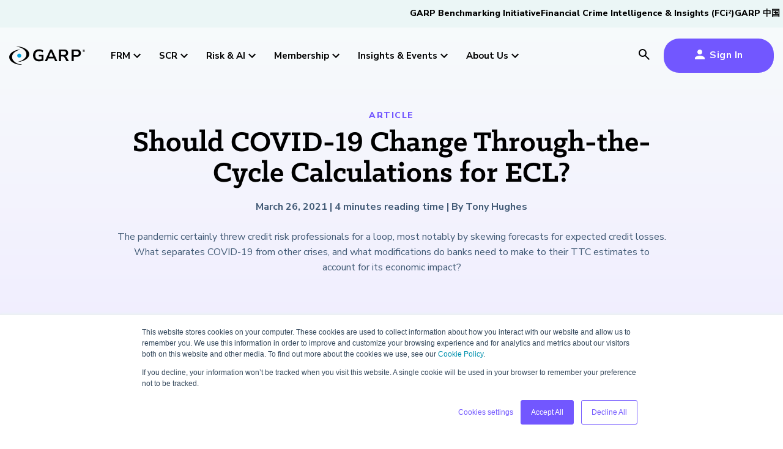

--- FILE ---
content_type: text/html; charset=UTF-8
request_url: https://www.garp.org/risk-intelligence/credit/should-covid-19-change-through-the-cycle-calculations-for-ecl
body_size: 29950
content:
<!doctype html><html lang="en"><head>
    <meta charset="utf-8">
    <title>Should COVID-19 Change Through-the-Cycle Calculations for ECL?</title>
    <link rel="shortcut icon" href="https://www.garp.org/hubfs/GARP%20Design/common/Favicon_GARP.jpg">
    <meta name="description" content="The pandemic certainly threw credit risk professionals for a loop, most notably by skewing forecasts for expected credit losses. What separates COVID-19 from other crises, and what modifications do banks need to make to their TTC estimates to account for its economic impact?">
    
    
    
      
    
    
    
    <meta name="viewport" content="width=device-width, initial-scale=1">

    
    <meta property="og:description" content="The pandemic certainly threw credit risk professionals for a loop, most notably by skewing forecasts for expected credit losses. What separates COVID-19 from other crises, and what modifications do banks need to make to their TTC estimates to account for its economic impact?">
    <meta property="og:title" content="Should COVID-19 Change Through-the-Cycle Calculations for ECL?">
    <meta name="twitter:description" content="The pandemic certainly threw credit risk professionals for a loop, most notably by skewing forecasts for expected credit losses. What separates COVID-19 from other crises, and what modifications do banks need to make to their TTC estimates to account for its economic impact?">
    <meta name="twitter:title" content="Should COVID-19 Change Through-the-Cycle Calculations for ECL?">

    

    

    <style>
a.cta_button{-moz-box-sizing:content-box !important;-webkit-box-sizing:content-box !important;box-sizing:content-box !important;vertical-align:middle}.hs-breadcrumb-menu{list-style-type:none;margin:0px 0px 0px 0px;padding:0px 0px 0px 0px}.hs-breadcrumb-menu-item{float:left;padding:10px 0px 10px 10px}.hs-breadcrumb-menu-divider:before{content:'›';padding-left:10px}.hs-featured-image-link{border:0}.hs-featured-image{float:right;margin:0 0 20px 20px;max-width:50%}@media (max-width: 568px){.hs-featured-image{float:none;margin:0;width:100%;max-width:100%}}.hs-screen-reader-text{clip:rect(1px, 1px, 1px, 1px);height:1px;overflow:hidden;position:absolute !important;width:1px}
</style>

<link rel="stylesheet" href="https://www.garp.org/hubfs/hub_generated/template_assets/1/169772864423/1768587565584/template_main.min.css">
<link rel="stylesheet" href="https://www.garp.org/hubfs/hub_generated/template_assets/1/183025277571/1768587563609/template_garp_blog.min.css">
<link rel="stylesheet" href="https://www.garp.org/hubfs/hub_generated/template_assets/1/169772864422/1768587562502/template_theme-overrides.min.css">
<link rel="stylesheet" href="https://www.garp.org/hubfs/hub_generated/module_assets/1/172416718871/1765804010381/module_garp_header.min.css">
<link rel="stylesheet" href="https://www.garp.org/hubfs/hub_generated/module_assets/1/178216716882/1740821372854/module_garp_advertisement.min.css">
<link rel="stylesheet" href="https://www.garp.org/hubfs/hub_generated/module_assets/1/169769447460/1766565814672/module_garp_form.min.css">

  <style>
    #hs_cos_wrapper_module_173317053432815 .m_garp_form input[type=text],
#hs_cos_wrapper_module_173317053432815 .m_garp_form input[type=search],
#hs_cos_wrapper_module_173317053432815 .m_garp_form input[type=email],
#hs_cos_wrapper_module_173317053432815 .m_garp_form input[type=password],
#hs_cos_wrapper_module_173317053432815 .m_garp_form input[type=tel],
#hs_cos_wrapper_module_173317053432815 .m_garp_form input[type=number],
#hs_cos_wrapper_module_173317053432815 .m_garp_form select,
#hs_cos_wrapper_module_173317053432815 .m_garp_form textarea { box-shadow:inset 1px 1px 3px rgba(0,0,0,.5); }

#hs_cos_wrapper_module_173317053432815 .m_garp_form .form-title { display:none; }

#hs_cos_wrapper_module_173317053432815 .m_garp_form form div label { color:#000 !important; }

  </style>

<style>
@font-face {
  font-family: "Klinic Slab";
  src: url("https://www.garp.org/hubfs/KlinicSlabBold.woff") format("woff");
  font-display: swap;
  font-weight: 700;
}

@font-face {
  font-family: "Klinic Slab";
  src: url("https://www.garp.org/hubfs/KlinicSlabBold.woff") format("woff");
  font-display: swap;
  font-weight: 700;
}
</style>

<style>
  @font-face {
    font-family: "Nunito Sans";
    font-weight: 800;
    font-style: normal;
    font-display: swap;
    src: url("/_hcms/googlefonts/Nunito_Sans/800.woff2") format("woff2"), url("/_hcms/googlefonts/Nunito_Sans/800.woff") format("woff");
  }
  @font-face {
    font-family: "Nunito Sans";
    font-weight: 900;
    font-style: normal;
    font-display: swap;
    src: url("/_hcms/googlefonts/Nunito_Sans/900.woff2") format("woff2"), url("/_hcms/googlefonts/Nunito_Sans/900.woff") format("woff");
  }
  @font-face {
    font-family: "Nunito Sans";
    font-weight: 700;
    font-style: normal;
    font-display: swap;
    src: url("/_hcms/googlefonts/Nunito_Sans/700.woff2") format("woff2"), url("/_hcms/googlefonts/Nunito_Sans/700.woff") format("woff");
  }
  @font-face {
    font-family: "Nunito Sans";
    font-weight: 400;
    font-style: normal;
    font-display: swap;
    src: url("/_hcms/googlefonts/Nunito_Sans/regular.woff2") format("woff2"), url("/_hcms/googlefonts/Nunito_Sans/regular.woff") format("woff");
  }
  @font-face {
    font-family: "Nunito Sans";
    font-weight: 700;
    font-style: normal;
    font-display: swap;
    src: url("/_hcms/googlefonts/Nunito_Sans/700.woff2") format("woff2"), url("/_hcms/googlefonts/Nunito_Sans/700.woff") format("woff");
  }
</style>

    <script type="application/ld+json">
{
  "mainEntityOfPage" : {
    "@type" : "WebPage",
    "@id" : "https://www.garp.org/risk-intelligence/credit/should-covid-19-change-through-the-cycle-calculations-for-ecl"
  },
  "author" : {
    "name" : "Tony Hughes",
    "url" : "https://www.garp.org/risk-intelligence/credit/author/tony-hughes",
    "@type" : "Person"
  },
  "headline" : "Should COVID-19 Change Through-the-Cycle Calculations for ECL?",
  "datePublished" : "2021-03-26T04:00:00.000Z",
  "dateModified" : "2024-04-08T12:58:31.243Z",
  "publisher" : {
    "name" : "Global Association of Risk Professionals",
    "logo" : {
      "url" : "https://www.garp.org/hubfs/garpLogo.jpg",
      "@type" : "ImageObject"
    },
    "@type" : "Organization"
  },
  "@context" : "https://schema.org",
  "@type" : "BlogPosting"
}
</script>



    
<!--  Added by GoogleTagManager integration -->
<script>
var _hsp = window._hsp = window._hsp || [];
window.dataLayer = window.dataLayer || [];
function gtag(){dataLayer.push(arguments);}

var useGoogleConsentModeV2 = true;
var waitForUpdateMillis = 1000;



var hsLoadGtm = function loadGtm() {
    if(window._hsGtmLoadOnce) {
      return;
    }

    if (useGoogleConsentModeV2) {

      gtag('set','developer_id.dZTQ1Zm',true);

      gtag('consent', 'default', {
      'ad_storage': 'denied',
      'analytics_storage': 'denied',
      'ad_user_data': 'denied',
      'ad_personalization': 'denied',
      'wait_for_update': waitForUpdateMillis
      });

      _hsp.push(['useGoogleConsentModeV2'])
    }

    (function(w,d,s,l,i){w[l]=w[l]||[];w[l].push({'gtm.start':
    new Date().getTime(),event:'gtm.js'});var f=d.getElementsByTagName(s)[0],
    j=d.createElement(s),dl=l!='dataLayer'?'&l='+l:'';j.async=true;j.src=
    'https://www.googletagmanager.com/gtm.js?id='+i+dl;f.parentNode.insertBefore(j,f);
    })(window,document,'script','dataLayer','GTM-5KKRHDG');

    window._hsGtmLoadOnce = true;
};

_hsp.push(['addPrivacyConsentListener', function(consent){
  if(consent.allowed || (consent.categories && consent.categories.analytics)){
    hsLoadGtm();
  }
}]);

</script>

<!-- /Added by GoogleTagManager integration -->


<!-- Custom header -->
<link href="https://www.garp.org/hubfs/Favicon_Hurricane_32px.png" rel="shortcut icon" type="image/x-icon">
<script src="https://www.garp.org/hubfs/Website/Common/Javascript/jquery-3.6.4.min.js"></script>

<script>
  var currentURL = document.URL;
  var newURL = currentURL.split('/#!');
  if(typeof newURL[1] !== 'undefined'){
    if(newURL[1].length > 0){
      window.location = "https://www.garp.org" + newURL[1];
    }
  }
</script>

<script>
  var currentURL = document.URL;
  var newURL = currentURL.split('//garp.org');
  if(typeof newURL[1] !== 'undefined'){
    if(newURL[1].length > 0){
      window.location = "https://www.garp.org" + newURL[1];
    }
  }
  
</script>
<!-- /Custom header -->
<link rel="amphtml" href="https://www.garp.org/risk-intelligence/credit/should-covid-19-change-through-the-cycle-calculations-for-ecl?hs_amp=true">

<meta property="og:image" content="https://www.garp.org/hubfs/Website/Imported_Blog_Media/a2r1W000000x40PQAQ_1221039112-Should-COVID-19-2.jpg">
<meta property="og:image:width" content="1400">
<meta property="og:image:height" content="800">

<meta name="twitter:image" content="https://www.garp.org/hubfs/Website/Imported_Blog_Media/a2r1W000000x40PQAQ_1221039112-Should-COVID-19-2.jpg">


<meta property="og:url" content="https://www.garp.org/risk-intelligence/credit/should-covid-19-change-through-the-cycle-calculations-for-ecl">
<meta name="twitter:card" content="summary_large_image">

<link rel="canonical" href="https://www.garp.org/risk-intelligence/credit/should-covid-19-change-through-the-cycle-calculations-for-ecl">

<meta property="og:type" content="article">
<link rel="alternate" type="application/rss+xml" href="https://www.garp.org/risk-intelligence/credit/rss.xml">
<meta name="twitter:domain" content="www.garp.org">
<script src="//platform.linkedin.com/in.js" type="text/javascript">
    lang: en_US
</script>

<meta http-equiv="content-language" content="en">






    
    
    
  <meta name="generator" content="HubSpot"></head>
  <body>
<!--  Added by GoogleTagManager integration -->
<noscript><iframe src="https://www.googletagmanager.com/ns.html?id=GTM-5KKRHDG" height="0" width="0" style="display:none;visibility:hidden"></iframe></noscript>

<!-- /Added by GoogleTagManager integration -->

    <div class="body-wrapper   hs-content-id-58100659235 hs-blog-post hs-blog-id-53847204378">
      
        <div data-global-resource-path="Garp Design/templates/partials/garp-sup-header.html">

<nav id="garp_sup_nav">
  <ul class="animation_underline">
    <li>
      <a href="/garp-benchmarking-initiative" target="_blank">GARP Benchmarking Initiative</a>  
    </li>  
    <li>
      <a href="https://www.fci2.com" target="_blank">Financial Crime Intelligence &amp; Insights (FCi<sup>2</sup>)</a>  
    </li>  
    <li>
      <a href="/china" target="_blank">GARP 中国</a>
    </li>  
  </ul>
</nav>

<style>  
#garp_sup_nav {
  padding: 12px 5px 0;
  background-color: #EBF6F6;
  height: 45px;
  z-index: 1;
  position: relative;
}
  
@media (max-width: 1023px) {
  #garp_sup_nav {
    display: none;
  }  
}

#garp_sup_nav > ul {
  padding: 0;
  margin: 0 auto;
  width: 100%;
  max-width: 1280px;
  display: flex;
  justify-content: flex-end;
  align-items: baseline;
  gap: 20px;
}

#garp_sup_nav > ul > li {
  display: inline;
}

#garp_sup_nav > ul > li > a {
  color: #000;
  font-size: 14px;
}  
</style></div>
        <div id="hs_cos_wrapper_module_172114366688622" class="hs_cos_wrapper hs_cos_wrapper_widget hs_cos_wrapper_type_module" style="" data-hs-cos-general-type="widget" data-hs-cos-type="module">




  




<header id="garp_nav" class="header alternate">

  
  
    <nav class="main_nav">
      <div class="main_nav_container">
        <a href="/" style="margin-right: 30px;" aria-label="garp-link">
          <svg id="garp_logo" xmlns="http://www.w3.org/2000/svg" height="30px" viewbox="0 0 182.1 44.06" style="overflow: visible;">
            <g id="hurricane">
              <path class="svg_logo_dot" d="M29.03,21.93c0,2.7-2.18,4.89-4.88,4.89c-2.7,0-4.89-2.19-4.89-4.89c0-2.7,2.19-4.88,4.89-4.88    C26.84,17.05,29.03,19.23,29.03,21.93" />
              <path class="svg_logo_text" d="M30.06,43.53c-12.4-1.43-23.2-8.84-23.2-18.33c0-8.31,8.6-14.93,18.75-17.51c0,0,0.34-0.08,0.33-0.32    c-0.01-0.28-0.33-0.24-0.33-0.24C12.73,8.44,0,15.66,0,25.5c0,10.72,15.03,18.57,29.35,18.57c0.24,0,0.48,0,0.71-0.01    c0.38-0.02,0.35-0.28,0.35-0.28C30.41,43.55,30.06,43.53,30.06,43.53z" />
              <path class="svg_logo_text" d="M18.21,0.53c12.4,1.43,23.2,8.84,23.2,18.33c0,8.31-8.6,14.93-18.75,17.51c0,0-0.34,0.08-0.33,0.32    c0.01,0.28,0.33,0.24,0.33,0.24c12.88-1.31,25.61-8.53,25.61-18.37C48.27,7.85,33.25,0,18.92,0c-0.24,0-0.48,0-0.71,0.01    c-0.38,0.02-0.35,0.28-0.35,0.28C17.86,0.52,18.21,0.53,18.21,0.53z" />
            </g>
            <g>
              <path class="svg_logo_text" d="M71.97,35.69c-3.17,0-5.84-0.58-8.02-1.76c-2.18-1.17-3.84-2.83-4.98-4.99c-1.14-2.15-1.71-4.71-1.71-7.66     c0-2.98,0.58-5.55,1.75-7.72c1.16-2.17,2.84-3.84,5.04-5.03c2.19-1.18,4.82-1.78,7.88-1.78c2,0,3.88,0.29,5.65,0.86     c1.76,0.57,3.22,1.36,4.39,2.37l-1.75,3.99c-1.27-0.98-2.57-1.69-3.9-2.11c-1.33-0.43-2.79-0.64-4.39-0.64     c-3.03,0-5.33,0.87-6.88,2.59c-1.56,1.73-2.34,4.22-2.34,7.46c0,3.27,0.8,5.76,2.4,7.46c1.6,1.7,3.97,2.55,7.11,2.55     c0.89,0,1.81-0.07,2.74-0.22c0.93-0.15,1.86-0.36,2.78-0.66v-6.54h-6.58v-3.79h10.93v13.53c-1.33,0.64-2.9,1.14-4.71,1.52     C75.56,35.5,73.76,35.69,71.97,35.69z" />
              <path class="svg_logo_text" d="M85.54,35.29L98.49,7.16h4.26l12.96,28.13h-5.28l-2.84-6.5H93.62l-2.8,6.5H85.54z M100.56,12.7L95.4,24.71     h10.4l-5.16-12.01H100.56z" />
              <path class="svg_logo_text" d="M119.33,35.29V7.16h12.43c3.14,0,5.56,0.74,7.27,2.21c1.71,1.48,2.56,3.54,2.56,6.2     c0,2.1-0.56,3.84-1.66,5.21c-1.11,1.37-2.71,2.29-4.79,2.77c1.38,0.43,2.52,1.45,3.41,3.07l4.79,8.66h-5.73l-4.95-8.98     c-0.49-0.88-1.06-1.48-1.73-1.8c-0.66-0.32-1.51-0.48-2.54-0.48h-3.86v11.25H119.33z M124.53,20.24h6.34     c3.79,0,5.69-1.52,5.69-4.55c0-3.01-1.9-4.51-5.69-4.51h-6.34V20.24z" />
              <path class="svg_logo_text" d="M149.9,35.29V7.16h12.43c3.14,0,5.56,0.77,7.27,2.31c1.71,1.54,2.56,3.7,2.56,6.46s-0.85,4.93-2.56,6.48     c-1.71,1.56-4.13,2.33-7.27,2.33h-7.23v10.53H149.9z M155.1,20.72h6.42c3.74,0,5.6-1.6,5.6-4.79c0-3.17-1.87-4.75-5.6-4.75h-6.42     V20.72z" />
              <path class="svg_logo_text" d="M179.04,13.28c-0.43,0-0.84-0.08-1.21-0.23c-0.37-0.15-0.7-0.37-0.98-0.65c-0.28-0.28-0.49-0.6-0.65-0.97     c-0.15-0.37-0.23-0.78-0.23-1.21c0-0.43,0.08-0.84,0.23-1.21c0.15-0.37,0.37-0.69,0.65-0.97c0.28-0.28,0.61-0.5,0.98-0.65     c0.37-0.15,0.77-0.23,1.21-0.23c0.44,0,0.84,0.08,1.21,0.23c0.37,0.15,0.69,0.37,0.97,0.65c0.28,0.28,0.5,0.6,0.65,0.97     c0.15,0.37,0.23,0.77,0.23,1.21c0,0.43-0.08,0.84-0.23,1.21c-0.15,0.37-0.37,0.7-0.65,0.97c-0.28,0.28-0.6,0.49-0.97,0.65     C179.88,13.2,179.48,13.28,179.04,13.28z M179.04,12.87c0.38,0,0.73-0.07,1.05-0.2c0.32-0.13,0.6-0.32,0.83-0.56     c0.24-0.24,0.42-0.52,0.55-0.85s0.2-0.67,0.2-1.05c0-0.5-0.11-0.95-0.34-1.35c-0.23-0.4-0.54-0.72-0.94-0.95     c-0.4-0.23-0.85-0.35-1.35-0.35c-0.38,0-0.73,0.07-1.04,0.2c-0.32,0.13-0.6,0.32-0.84,0.56c-0.24,0.24-0.43,0.52-0.56,0.84     c-0.13,0.32-0.2,0.67-0.2,1.05c0,0.38,0.07,0.73,0.2,1.05c0.13,0.32,0.32,0.6,0.56,0.85c0.24,0.24,0.52,0.43,0.84,0.56     C178.32,12.8,178.66,12.87,179.04,12.87z M177.78,12V8.43h1.5c0.39,0,0.69,0.09,0.9,0.28c0.21,0.19,0.31,0.44,0.31,0.76     c0,0.26-0.07,0.47-0.2,0.63c-0.13,0.16-0.32,0.27-0.56,0.33c0.1,0.03,0.19,0.09,0.26,0.18c0.07,0.09,0.13,0.21,0.17,0.36     l0.37,1.03h-0.69l-0.37-1.08c-0.05-0.13-0.12-0.22-0.21-0.26c-0.09-0.04-0.21-0.07-0.34-0.07h-0.45V12H177.78z M178.45,10.06     h0.74c0.43,0,0.65-0.19,0.65-0.56c0-0.37-0.22-0.56-0.65-0.56h-0.74V10.06z" />
            </g>
          </svg>
        </a>
        
          <div class="nav_hover">
            <span>FRM <span><svg xmlns="http://www.w3.org/2000/svg" height="24px" viewbox="0 0 24 24" width="24px"><path d="M0 0h24v24H0z" fill="none" /><path d="M16.59 8.59L12 13.17 7.41 8.59 6 10l6 6 6-6z" /></svg></span> </span>
            <div class="menu_container">
              <div class="grid_4">
                <div class="blue">
                  <h5><img src="https://www.garp.org/hs-fs/hubfs/Website/Logos/GARP%20FRM%20Logo%20-%20Knockout.png?width=125&amp;height=38&amp;name=GARP%20FRM%20Logo%20-%20Knockout.png" width="125" height="38" loading="lazy" alt="GARP FRM Logo - Knockout" style="height: auto; max-width: 100%; width: 125px;" srcset="https://www.garp.org/hs-fs/hubfs/Website/Logos/GARP%20FRM%20Logo%20-%20Knockout.png?width=63&amp;height=19&amp;name=GARP%20FRM%20Logo%20-%20Knockout.png 63w, https://www.garp.org/hs-fs/hubfs/Website/Logos/GARP%20FRM%20Logo%20-%20Knockout.png?width=125&amp;height=38&amp;name=GARP%20FRM%20Logo%20-%20Knockout.png 125w, https://www.garp.org/hs-fs/hubfs/Website/Logos/GARP%20FRM%20Logo%20-%20Knockout.png?width=188&amp;height=57&amp;name=GARP%20FRM%20Logo%20-%20Knockout.png 188w, https://www.garp.org/hs-fs/hubfs/Website/Logos/GARP%20FRM%20Logo%20-%20Knockout.png?width=250&amp;height=76&amp;name=GARP%20FRM%20Logo%20-%20Knockout.png 250w, https://www.garp.org/hs-fs/hubfs/Website/Logos/GARP%20FRM%20Logo%20-%20Knockout.png?width=313&amp;height=95&amp;name=GARP%20FRM%20Logo%20-%20Knockout.png 313w, https://www.garp.org/hs-fs/hubfs/Website/Logos/GARP%20FRM%20Logo%20-%20Knockout.png?width=375&amp;height=114&amp;name=GARP%20FRM%20Logo%20-%20Knockout.png 375w" sizes="(max-width: 125px) 100vw, 125px"></h5>
<h5>Financial Risk Manager (<span style="color: #00a2dd;">FRM<sup>®</sup></span>) Certification</h5>
<p>The mark of excellence in managing financial risk</p>
                  
                    
                    
                    <a class="button" href="https://my.garp.org/sfdcApp#!/registration/frm" target="_blank" rel="noopener">
                      Register Now
                    </a>
                  
                </div>
                 
                  <div>
                    <h5>
                      FRM Certification
                    </h5>
                    <ul class="animation_underline">
                       
                        <li>
                          <a href="https://www.garp.org/frm">Overview</a>
                        </li>
                       
                        <li>
                          <a href="https://www.garp.org/frm/program-exams">Program and Exams</a>
                        </li>
                       
                        <li>
                          <a href="https://www.garp.org/frm/fees-payments">Fees and Payments</a>
                        </li>
                       
                        <li>
                          <a href="https://www.garp.org/frm/exam-logistics">Exam Logistics</a>
                        </li>
                       
                        <li>
                          <a href="https://www.garp.org/frm/exam-policies">Exam Policies</a>
                        </li>
                      
                    </ul>
                  </div>
                 
                  <div>
                    <h5>
                      FRM Resources
                    </h5>
                    <ul class="animation_underline">
                       
                        <li>
                          <a href="https://www.garp.org/frm/study-materials">Study Materials</a>
                        </li>
                       
                        <li>
                          <a href="https://www.garp.org/frm/frequently-asked-questions">FAQs</a>
                        </li>
                       
                        <li>
                          <a href="https://www.garp.org/cpd">Continuing Professional Development (CPD)</a>
                        </li>
                      
                    </ul>
                  </div>
                
                  
                
                  <div class="promo_box">
                    
                    
                    <a href="https://www.garp.org/landing/frm-candidate-guide">
                    <div>
                    	
                        
                        <img src="https://www.garp.org/hubfs/GARP%20Design/frm/image/study-materials/2026/frm-cg-26-nav.jpg" alt="" loading="">
                      
                    </div>
                    <div>
                      <h4 style="font-size: 20px;">2026&nbsp;FRM Candidate Guide</h4>
                      <span class="button_secondary">
                        Download Now
                      </span>
                    </div>
                    </a>
                  </div>
                
              </div>
            </div>
          </div>
        
          <div class="nav_hover">
            <span>SCR <span><svg xmlns="http://www.w3.org/2000/svg" height="24px" viewbox="0 0 24 24" width="24px"><path d="M0 0h24v24H0z" fill="none" /><path d="M16.59 8.59L12 13.17 7.41 8.59 6 10l6 6 6-6z" /></svg></span> </span>
            <div class="menu_container">
              <div class="grid_4">
                <div class="yellow">
                  <h5><img src="https://www.garp.org/hs-fs/hubfs/Website/Logos/GARP%20SCR%20Logo%20-%20Knockout.png?width=125&amp;height=38&amp;name=GARP%20SCR%20Logo%20-%20Knockout.png" width="125" height="38" loading="lazy" alt="GARP SCR Logo - Knockout" style="height: auto; max-width: 100%; width: 125px;" srcset="https://www.garp.org/hs-fs/hubfs/Website/Logos/GARP%20SCR%20Logo%20-%20Knockout.png?width=63&amp;height=19&amp;name=GARP%20SCR%20Logo%20-%20Knockout.png 63w, https://www.garp.org/hs-fs/hubfs/Website/Logos/GARP%20SCR%20Logo%20-%20Knockout.png?width=125&amp;height=38&amp;name=GARP%20SCR%20Logo%20-%20Knockout.png 125w, https://www.garp.org/hs-fs/hubfs/Website/Logos/GARP%20SCR%20Logo%20-%20Knockout.png?width=188&amp;height=57&amp;name=GARP%20SCR%20Logo%20-%20Knockout.png 188w, https://www.garp.org/hs-fs/hubfs/Website/Logos/GARP%20SCR%20Logo%20-%20Knockout.png?width=250&amp;height=76&amp;name=GARP%20SCR%20Logo%20-%20Knockout.png 250w, https://www.garp.org/hs-fs/hubfs/Website/Logos/GARP%20SCR%20Logo%20-%20Knockout.png?width=313&amp;height=95&amp;name=GARP%20SCR%20Logo%20-%20Knockout.png 313w, https://www.garp.org/hs-fs/hubfs/Website/Logos/GARP%20SCR%20Logo%20-%20Knockout.png?width=375&amp;height=114&amp;name=GARP%20SCR%20Logo%20-%20Knockout.png 375w" sizes="(max-width: 125px) 100vw, 125px"></h5>
<h5>Sustainability and Climate Risk (<span style="color: #fbb515;">SCR<sup>®</sup></span>) Certificate</h5>
<p>Your impact in climate risk starts here</p>
                  
                    
                    
                    <a class="button" href="https://my.garp.org/sfdcApp#!/registration/scr" target="_blank" rel="noopener">
                      Register Now
                    </a>
                  
                </div>
                 
                  <div>
                    <h5>
                      SCR Certificate
                    </h5>
                    <ul class="animation_underline">
                       
                        <li>
                          <a href="https://www.garp.org/scr">Overview</a>
                        </li>
                       
                        <li>
                          <a href="https://www.garp.org/scr/program-exam">Program and Exam</a>
                        </li>
                       
                        <li>
                          <a href="https://www.garp.org/scr/fees-payments">Fees and Payments</a>
                        </li>
                       
                        <li>
                          <a href="https://www.garp.org/scr/exam-logistics">Exam Logistics</a>
                        </li>
                       
                        <li>
                          <a href="https://www.garp.org/scr/exam-policies">Exam Policies</a>
                        </li>
                      
                    </ul>
                  </div>
                 
                  <div>
                    <h5>
                      SCR Resources
                    </h5>
                    <ul class="animation_underline">
                       
                        <li>
                          <a href="https://www.garp.org/scr/study-materials">Study Materials</a>
                        </li>
                       
                        <li>
                          <a href="https://www.garp.org/scr/frequently-asked-questions">FAQs</a>
                        </li>
                       
                        <li>
                          <a href="https://www.garp.org/cpd">Continuing Professional Development (CPD)</a>
                        </li>
                      
                    </ul>
                  </div>
                
                  
                
                  <div class="promo_box">
                    
                    
                    <a href="https://www.garp.org/landing/scr-candidate-guide">
                    <div>
                    	
                        
                        <img src="https://www.garp.org/hubfs/GARP%20Design/scr/image/study-materials/2026/scr-cg-26-nav.jpg" alt="" loading="">
                      
                    </div>
                    <div>
                      <h4 style="font-size: 20px;">2026&nbsp;SCR Candidate Guide</h4>
                      <span class="button_secondary">
                        Download Now
                      </span>
                    </div>
                    </a>
                  </div>
                
              </div>
            </div>
          </div>
        
          <div class="nav_hover">
            <span>Risk &amp; AI <span><svg xmlns="http://www.w3.org/2000/svg" height="24px" viewbox="0 0 24 24" width="24px"><path d="M0 0h24v24H0z" fill="none" /><path d="M16.59 8.59L12 13.17 7.41 8.59 6 10l6 6 6-6z" /></svg></span> </span>
            <div class="menu_container">
              <div class="grid_4">
                <div class="gradient">
                  <h5><img src="https://www.garp.org/hs-fs/hubfs/Website/Logos/RAI-short-knockout-v3.png?width=115&amp;height=38&amp;name=RAI-short-knockout-v3.png" width="115" height="38" loading="lazy" alt="RAI-short-knockout-v3" style="height: auto; max-width: 100%; width: 115px;" srcset="https://www.garp.org/hs-fs/hubfs/Website/Logos/RAI-short-knockout-v3.png?width=58&amp;height=19&amp;name=RAI-short-knockout-v3.png 58w, https://www.garp.org/hs-fs/hubfs/Website/Logos/RAI-short-knockout-v3.png?width=115&amp;height=38&amp;name=RAI-short-knockout-v3.png 115w, https://www.garp.org/hs-fs/hubfs/Website/Logos/RAI-short-knockout-v3.png?width=173&amp;height=57&amp;name=RAI-short-knockout-v3.png 173w, https://www.garp.org/hs-fs/hubfs/Website/Logos/RAI-short-knockout-v3.png?width=230&amp;height=76&amp;name=RAI-short-knockout-v3.png 230w, https://www.garp.org/hs-fs/hubfs/Website/Logos/RAI-short-knockout-v3.png?width=288&amp;height=95&amp;name=RAI-short-knockout-v3.png 288w, https://www.garp.org/hs-fs/hubfs/Website/Logos/RAI-short-knockout-v3.png?width=345&amp;height=114&amp;name=RAI-short-knockout-v3.png 345w" sizes="(max-width: 115px) 100vw, 115px"></h5>
<h5>Risk and AI (<span style="color: #ff8b00;">R</span><span style="color: #446df6;">AI<span style="color: #ffffff;"><sup>™</sup></span></span>) Certificate</h5>
<p>Master the fundamentals of AI risk</p>
                  
                    
                    
                    <a class="button" href="https://my.garp.org/sfdcApp#!/registration/rai" target="_blank" rel="noopener">
                      Register Now
                    </a>
                  
                </div>
                 
                  <div>
                    <h5>
                      RAI Certificate
                    </h5>
                    <ul class="animation_underline">
                       
                        <li>
                          <a href="https://www.garp.org/rai">Overview</a>
                        </li>
                       
                        <li>
                          <a href="https://www.garp.org/rai/program-exam">Program and Exam</a>
                        </li>
                       
                        <li>
                          <a href="https://www.garp.org/rai/fees-payments">Fees and Payments</a>
                        </li>
                       
                        <li>
                          <a href="https://www.garp.org/rai/exam-logistics">Exam Logistics</a>
                        </li>
                       
                        <li>
                          <a href="https://www.garp.org/rai/exam-policies">Exam Policies</a>
                        </li>
                      
                    </ul>
                  </div>
                 
                  <div>
                    <h5>
                      RAI Resources
                    </h5>
                    <ul class="animation_underline">
                       
                        <li>
                          <a href="https://www.garp.org/rai/study-materials">Study Materials</a>
                        </li>
                       
                        <li>
                          <a href="https://www.garp.org/rai/frequently-asked-questions">FAQs</a>
                        </li>
                       
                        <li>
                          <a href="https://www.garp.org/cpd">Continuing Professional Development (CPD)</a>
                        </li>
                      
                    </ul>
                  </div>
                
                  
                
                  <div class="promo_box">
                    
                    
                    <a href="https://www-garp-org.sandbox.hs-sites.com/landing/rai-candidate-guide">
                    <div>
                    	
                        
                        <img src="https://www.garp.org/hubfs/GARP%20Design/risk-ai/image/study-materials/2026/rai-cg-26-nav.jpg" alt="" loading="">
                      
                    </div>
                    <div>
                      <h4 style="font-size: 20px;">2026&nbsp;RAI Candidate Guide</h4>
                      <span class="button_secondary">
                        Download Now
                      </span>
                    </div>
                    </a>
                  </div>
                
              </div>
            </div>
          </div>
        
          <div class="nav_hover">
            <span>Membership <span><svg xmlns="http://www.w3.org/2000/svg" height="24px" viewbox="0 0 24 24" width="24px"><path d="M0 0h24v24H0z" fill="none" /><path d="M16.59 8.59L12 13.17 7.41 8.59 6 10l6 6 6-6z" /></svg></span> </span>
            <div class="menu_container">
              <div class="grid_4">
                <div class="purple">
                  <h5>GARP Membership</h5>
<p>Join the world's largest community of risk leaders</p>
                  
                    
                    
                    <a class="button" href="https://my.garp.org/sfdcApp#!/registration/membership" target="_blank" rel="noopener">
                      Become a Member
                    </a>
                  
                </div>
                 
                  <div>
                    <h5>
                      Membership
                    </h5>
                    <ul class="animation_underline">
                       
                        <li>
                          <a href="https://www.garp.org/membership">Overview</a>
                        </li>
                       
                        <li>
                          <a href="https://www.garp.org/membership/professional-chapters">Professional Chapters</a>
                        </li>
                       
                        <li>
                          <a href="https://www.garp.org/membership/volunteer">Volunteer Opportunites</a>
                        </li>
                       
                        <li>
                          <a href="https://my.garp.org/sfdcApp#!/public_directory" target="_blank">Certification/Certificate Holder Directory</a>
                        </li>
                      
                    </ul>
                  </div>
                 
                  <div>
                    <h5>
                      Professional Development
                    </h5>
                    <ul class="animation_underline">
                       
                        <li>
                          <a href="https://www.garp.org/membership/risk-career-center">Risk Career Center</a>
                        </li>
                      
                    </ul>
                  </div>
                
                  
                
                  <div class="promo_box">
                    
                    
                    <a href="https://www.garp.org/white-paper/2024-risk-careers-survey">
                    <div>
                    	
                        
                        <img src="https://www.garp.org/hubfs/GARP%20Design/membership/image/membership-nav.jpg" alt="" loading="">
                      
                    </div>
                    <div>
                      <h4 style="font-size: 20px;">2024 Risk Careers Survey: Global Report</h4>
                      <span class="button_secondary">
                        Explore Now
                      </span>
                    </div>
                    </a>
                  </div>
                
              </div>
            </div>
          </div>
        
          <div class="nav_hover">
            <span>Insights &amp; Events <span><svg xmlns="http://www.w3.org/2000/svg" height="24px" viewbox="0 0 24 24" width="24px"><path d="M0 0h24v24H0z" fill="none" /><path d="M16.59 8.59L12 13.17 7.41 8.59 6 10l6 6 6-6z" /></svg></span> </span>
            <div class="menu_container">
              <div class="grid_4">
                <div class="purple">
                  <h5>Insights and Events</h5>
<p>Our new resource hub Risk Insights (formerly Risk Intelligence) keeps GARP Members informed with content across financial risk, AI, and sustainability and climate.</p>
                  
                    
                    
                    <a class="button" href="https://www.garp.org/risk-insights">
                      Explore All
                    </a>
                  
                </div>
                 
                  <div>
                    <h5>
                      Risk Insights
                    </h5>
                    <ul class="animation_underline">
                       
                        <li>
                          <a href="https://www.garp.org/financial-risk">Financial Risk</a>
                        </li>
                       
                        <li>
                          <a href="https://www.garp.org/sustainability-climate-risk">Sustainability and Climate</a>
                        </li>
                       
                        <li>
                          <a href="https://www.garp.org/artificial-intelligence-risk">Risk and Artificial Intelligence</a>
                        </li>
                      
                    </ul>
                  </div>
                 
                  <div>
                    <h5>
                      Content Type
                    </h5>
                    <ul class="animation_underline">
                       
                        <li>
                          <a href="https://www.garp.org/risk-insights-resources?types=article">Articles</a>
                        </li>
                       
                        <li>
                          <a href="https://www.garp.org/risk-insights-resources?types=podcast">Podcasts</a>
                        </li>
                       
                        <li>
                          <a href="https://www.garp.org/risk-insights-resources?types=article%2Cpodcast%2Cresource%2Cwebcast%2Cwhite_paper">View All</a>
                        </li>
                      
                    </ul>
                  </div>
                 
                  <div>
                    <h5>
                      Events
                    </h5>
                    <ul class="animation_underline">
                       
                        <li>
                          <a href="https://www.garp.org/events">Upcoming Events</a>
                        </li>
                       
                        <li>
                          <a href="https://www.garp.org/event/2026-financial-risk-symposium">Financial Risk Symposium</a>
                        </li>
                       
                        <li>
                          <a href="https://www.garp.org/event/2026-climate-nature-symposium">Climate and Nature Risk Symposium</a>
                        </li>
                      
                    </ul>
                  </div>
                
                  
                
              </div>
            </div>
          </div>
        
          <div class="nav_hover">
            <span>About Us <span><svg xmlns="http://www.w3.org/2000/svg" height="24px" viewbox="0 0 24 24" width="24px"><path d="M0 0h24v24H0z" fill="none" /><path d="M16.59 8.59L12 13.17 7.41 8.59 6 10l6 6 6-6z" /></svg></span> </span>
            <div class="menu_container">
              <div class="grid_3">
                <div class="purple">
                  <h5>About GARP</h5>
<p>Learn more about the world's leading professional association for risk managers</p>
                  
                    
                    
                    <a class="button" href="https://www.garp.org/about">
                      Our Story
                    </a>
                  
                </div>
                 
                  <div>
                    <h5>
                      About Us
                    </h5>
                    <ul class="animation_underline">
                       
                        <li>
                          <a href="https://www.garp.org/about">About GARP</a>
                        </li>
                       
                        <li>
                          <a href="https://www.garp.org/about/board-of-trustees">Board of Trustees</a>
                        </li>
                       
                        <li>
                          <a href="https://www.garp.org/sustainability-climate-risk" target="_blank">GARP Risk Institute</a>
                        </li>
                       
                        <li>
                          <a href="https://www.garp.org/about/press-room">Press Room</a>
                        </li>
                       
                        <li>
                          <a href="https://www.garp.org/about/careers-at-garp">Careers at GARP </a>
                        </li>
                       
                        <li>
                          <a href="https://www.garp.org/about/contact-us">Contact Us</a>
                        </li>
                      
                    </ul>
                  </div>
                 
                  <div>
                    <h5>
                      Industry Engagement
                    </h5>
                    <ul class="animation_underline">
                       
                        <li>
                          <a href="https://www.garp.org/students">GARP for Students</a>
                        </li>
                       
                        <li>
                          <a href="https://www.garp.org/about/university-outreach">University Outreach</a>
                        </li>
                       
                        <li>
                          <a href="https://www.garp.org/about/corporate-outreach">Corporate Outreach</a>
                        </li>
                       
                        <li>
                          <a href="https://www.garp.org/about/buy-side-risk-managers-forum">Buy Side Risk Managers Forum</a>
                        </li>
                       
                        <li>
                          <a href="https://www.garp.org/garp-benchmarking-initiative" target="_blank">GARP Benchmarking Initiative</a>
                        </li>
                      
                    </ul>
                  </div>
                
                  
                
              </div>
            </div>
          </div>
        
        <div class="tools" style="margin-left: auto;">
          <div id="searchDesktopDropdown">
            <form id="searchFormDesktop" role="search">
              <input role="combobox" aria-expanded="false" type="search" class="hs-search-field__input" name="q" id="searchTxtDesktop" autocomplete="off" aria-autocomplete="list" placeholder="Search">
              <input aria-label="search-icon" type="image" id="searchSubmitDesktop" src="data:image/svg+xml;charset=utf-8,%3Csvg%20xmlns='http://www.w3.org/2000/svg'%20width='24'%20height='24'%3E%3Cg%20fill='none'%20fill-rule='evenodd'%3E%3Crect%20width='24'%20height='24'%20fill='%237257FF'%20rx='12'/%3E%3Cpath%20fill='%23FFF'%20fill-rule='nonzero'%20d='m18.431%2012.394.531-.531-.53-.532-4.8-4.8L13.1%206l-1.06%201.06.532.53%203.519%203.523H5v1.5h11.087L12.57%2016.13l-.532.532%201.06%201.059.531-.531z'/%3E%3C/g%3E%3C/svg%3E">
            </form>
          </div>
          <button onclick="toggleDesktopSearch(this)" aria-label="search icon" class="no-button">
            <svg xmlns="http://www.w3.org/2000/svg" height="24" viewbox="0 -960 960 960" width="24"><path d="M784-120 532-372q-30 24-69 38t-83 14q-109 0-184.5-75.5T120-580q0-109 75.5-184.5T380-840q109 0 184.5 75.5T640-580q0 44-14 83t-38 69l252 252-56 56ZM380-400q75 0 127.5-52.5T560-580q0-75-52.5-127.5T380-760q-75 0-127.5 52.5T200-580q0 75 52.5 127.5T380-400Z" /></svg>
          </button>
          
          <a href="https://my.garp.org/Login" class="button">
            <svg style="margin-left: -4px;" xmlns="http://www.w3.org/2000/svg" height="24px" viewbox="0 0 24 24" width="24px" fill="#ffffff"><path d="M0 0h24v24H0z" fill="none" /><path d="M12 12c2.21 0 4-1.79 4-4s-1.79-4-4-4-4 1.79-4 4 1.79 4 4 4zm0 2c-2.67 0-8 1.34-8 4v2h16v-2c0-2.66-5.33-4-8-4z" /></svg>
            <span style="vertical-align: 6px; color: #ffffff;">Sign In</span>
          </a>
          
        </div>
        
        <div class="nav_hover_background"></div>
        
      </div>
    </nav>
  
    <nav id="mobile_nav" class="mobile_nav">
      <div class="tools">
        <a href="/" style="margin-right: 30px; margin-top: 10px;">
          <svg id="garp_logo" xmlns="http://www.w3.org/2000/svg" height="30px" viewbox="0 0 182.1 44.06" style="overflow: visible;">
            <g id="hurricane">
              <path class="svg_logo_dot" d="M29.03,21.93c0,2.7-2.18,4.89-4.88,4.89c-2.7,0-4.89-2.19-4.89-4.89c0-2.7,2.19-4.88,4.89-4.88    C26.84,17.05,29.03,19.23,29.03,21.93" />
              <path class="svg_logo_text" d="M30.06,43.53c-12.4-1.43-23.2-8.84-23.2-18.33c0-8.31,8.6-14.93,18.75-17.51c0,0,0.34-0.08,0.33-0.32    c-0.01-0.28-0.33-0.24-0.33-0.24C12.73,8.44,0,15.66,0,25.5c0,10.72,15.03,18.57,29.35,18.57c0.24,0,0.48,0,0.71-0.01    c0.38-0.02,0.35-0.28,0.35-0.28C30.41,43.55,30.06,43.53,30.06,43.53z" />
              <path class="svg_logo_text" d="M18.21,0.53c12.4,1.43,23.2,8.84,23.2,18.33c0,8.31-8.6,14.93-18.75,17.51c0,0-0.34,0.08-0.33,0.32    c0.01,0.28,0.33,0.24,0.33,0.24c12.88-1.31,25.61-8.53,25.61-18.37C48.27,7.85,33.25,0,18.92,0c-0.24,0-0.48,0-0.71,0.01    c-0.38,0.02-0.35,0.28-0.35,0.28C17.86,0.52,18.21,0.53,18.21,0.53z" />
            </g>
            <g>
              <path class="svg_logo_text" d="M71.97,35.69c-3.17,0-5.84-0.58-8.02-1.76c-2.18-1.17-3.84-2.83-4.98-4.99c-1.14-2.15-1.71-4.71-1.71-7.66     c0-2.98,0.58-5.55,1.75-7.72c1.16-2.17,2.84-3.84,5.04-5.03c2.19-1.18,4.82-1.78,7.88-1.78c2,0,3.88,0.29,5.65,0.86     c1.76,0.57,3.22,1.36,4.39,2.37l-1.75,3.99c-1.27-0.98-2.57-1.69-3.9-2.11c-1.33-0.43-2.79-0.64-4.39-0.64     c-3.03,0-5.33,0.87-6.88,2.59c-1.56,1.73-2.34,4.22-2.34,7.46c0,3.27,0.8,5.76,2.4,7.46c1.6,1.7,3.97,2.55,7.11,2.55     c0.89,0,1.81-0.07,2.74-0.22c0.93-0.15,1.86-0.36,2.78-0.66v-6.54h-6.58v-3.79h10.93v13.53c-1.33,0.64-2.9,1.14-4.71,1.52     C75.56,35.5,73.76,35.69,71.97,35.69z" />
              <path class="svg_logo_text" d="M85.54,35.29L98.49,7.16h4.26l12.96,28.13h-5.28l-2.84-6.5H93.62l-2.8,6.5H85.54z M100.56,12.7L95.4,24.71     h10.4l-5.16-12.01H100.56z" />
              <path class="svg_logo_text" d="M119.33,35.29V7.16h12.43c3.14,0,5.56,0.74,7.27,2.21c1.71,1.48,2.56,3.54,2.56,6.2     c0,2.1-0.56,3.84-1.66,5.21c-1.11,1.37-2.71,2.29-4.79,2.77c1.38,0.43,2.52,1.45,3.41,3.07l4.79,8.66h-5.73l-4.95-8.98     c-0.49-0.88-1.06-1.48-1.73-1.8c-0.66-0.32-1.51-0.48-2.54-0.48h-3.86v11.25H119.33z M124.53,20.24h6.34     c3.79,0,5.69-1.52,5.69-4.55c0-3.01-1.9-4.51-5.69-4.51h-6.34V20.24z" />
              <path class="svg_logo_text" d="M149.9,35.29V7.16h12.43c3.14,0,5.56,0.77,7.27,2.31c1.71,1.54,2.56,3.7,2.56,6.46s-0.85,4.93-2.56,6.48     c-1.71,1.56-4.13,2.33-7.27,2.33h-7.23v10.53H149.9z M155.1,20.72h6.42c3.74,0,5.6-1.6,5.6-4.79c0-3.17-1.87-4.75-5.6-4.75h-6.42     V20.72z" />
              <path class="svg_logo_text" d="M179.04,13.28c-0.43,0-0.84-0.08-1.21-0.23c-0.37-0.15-0.7-0.37-0.98-0.65c-0.28-0.28-0.49-0.6-0.65-0.97     c-0.15-0.37-0.23-0.78-0.23-1.21c0-0.43,0.08-0.84,0.23-1.21c0.15-0.37,0.37-0.69,0.65-0.97c0.28-0.28,0.61-0.5,0.98-0.65     c0.37-0.15,0.77-0.23,1.21-0.23c0.44,0,0.84,0.08,1.21,0.23c0.37,0.15,0.69,0.37,0.97,0.65c0.28,0.28,0.5,0.6,0.65,0.97     c0.15,0.37,0.23,0.77,0.23,1.21c0,0.43-0.08,0.84-0.23,1.21c-0.15,0.37-0.37,0.7-0.65,0.97c-0.28,0.28-0.6,0.49-0.97,0.65     C179.88,13.2,179.48,13.28,179.04,13.28z M179.04,12.87c0.38,0,0.73-0.07,1.05-0.2c0.32-0.13,0.6-0.32,0.83-0.56     c0.24-0.24,0.42-0.52,0.55-0.85s0.2-0.67,0.2-1.05c0-0.5-0.11-0.95-0.34-1.35c-0.23-0.4-0.54-0.72-0.94-0.95     c-0.4-0.23-0.85-0.35-1.35-0.35c-0.38,0-0.73,0.07-1.04,0.2c-0.32,0.13-0.6,0.32-0.84,0.56c-0.24,0.24-0.43,0.52-0.56,0.84     c-0.13,0.32-0.2,0.67-0.2,1.05c0,0.38,0.07,0.73,0.2,1.05c0.13,0.32,0.32,0.6,0.56,0.85c0.24,0.24,0.52,0.43,0.84,0.56     C178.32,12.8,178.66,12.87,179.04,12.87z M177.78,12V8.43h1.5c0.39,0,0.69,0.09,0.9,0.28c0.21,0.19,0.31,0.44,0.31,0.76     c0,0.26-0.07,0.47-0.2,0.63c-0.13,0.16-0.32,0.27-0.56,0.33c0.1,0.03,0.19,0.09,0.26,0.18c0.07,0.09,0.13,0.21,0.17,0.36     l0.37,1.03h-0.69l-0.37-1.08c-0.05-0.13-0.12-0.22-0.21-0.26c-0.09-0.04-0.21-0.07-0.34-0.07h-0.45V12H177.78z M178.45,10.06     h0.74c0.43,0,0.65-0.19,0.65-0.56c0-0.37-0.22-0.56-0.65-0.56h-0.74V10.06z" />
            </g>
          </svg>
        </a>
        <div style="margin-top: 5px;">
          <button onclick="toggleMobileSearch()" class="no-button">
            <svg xmlns="http://www.w3.org/2000/svg" height="24" viewbox="0 -960 960 960" width="24"><path d="M784-120 532-372q-30 24-69 38t-83 14q-109 0-184.5-75.5T120-580q0-109 75.5-184.5T380-840q109 0 184.5 75.5T640-580q0 44-14 83t-38 69l252 252-56 56ZM380-400q75 0 127.5-52.5T560-580q0-75-52.5-127.5T380-760q-75 0-127.5 52.5T200-580q0 75 52.5 127.5T380-400Z" fill="#000" /></svg>
          </button>
          <span style="border-left:1px solid #000; vertical-align: 5px; margin: 0 2px 0 6px;"></span>
          <button id="menu-icon" onclick="toggleMobileMenu()" class="no-button" style="margin-top: 2px;">
            <div class="bar"></div>
            <div class="bar"></div>
            <div class="bar"></div>
          </button> 
        </div>
      </div>
      <div id="searchMobileDropdown">
        <form id="searchFormMobile">
          <input role="combobox" aria-expanded="false" type="search" class="hs-search-field__input" name="q" id="searchTxtMobile" autocomplete="off" aria-autocomplete="list" placeholder="Search">
          <input type="image" id="searchSubmitMobile" src="data:image/svg+xml;charset=utf-8,%3Csvg%20xmlns='http://www.w3.org/2000/svg'%20width='24'%20height='24'%3E%3Cg%20fill='none'%20fill-rule='evenodd'%3E%3Crect%20width='24'%20height='24'%20fill='%237257FF'%20rx='12'/%3E%3Cpath%20fill='%23FFF'%20fill-rule='nonzero'%20d='m18.431%2012.394.531-.531-.53-.532-4.8-4.8L13.1%206l-1.06%201.06.532.53%203.519%203.523H5v1.5h11.087L12.57%2016.13l-.532.532%201.06%201.059.531-.531z'/%3E%3C/g%3E%3C/svg%3E">
        </form>
      </div>
      <div id="mobile_menu" class="mobile_menu">
        <div class="initial_menu">
          <h4>
            Browse &amp; Explore
          </h4>
          <hr style="height: 1px; border: none; background-color: #979797;">
          
            <button class="no-button" onclick="openSubMenu('frm_menu')">
              FRM
            </button>
            <hr style="height: 1px; border: none; background-color: #979797;">
          
            <button class="no-button" onclick="openSubMenu('scr_menu')">
              SCR
            </button>
            <hr style="height: 1px; border: none; background-color: #979797;">
          
            <button class="no-button" onclick="openSubMenu('ris_menu')">
              Risk &amp; AI
            </button>
            <hr style="height: 1px; border: none; background-color: #979797;">
          
            <button class="no-button" onclick="openSubMenu('mem_menu')">
              Membership
            </button>
            <hr style="height: 1px; border: none; background-color: #979797;">
          
            <button class="no-button" onclick="openSubMenu('ins_menu')">
              Insights &amp; Events
            </button>
            <hr style="height: 1px; border: none; background-color: #979797;">
          
            <button class="no-button" onclick="openSubMenu('abo_menu')">
              About Us
            </button>
            <hr style="height: 1px; border: none; background-color: #979797;">
          
          <div class="extra_links">
            <a href="/garp-benchmarking-initiative" target="_blank">GARP Benchmarking Initative (GBI)</a>  
            <a href="https://www.fci2.com" target="_blank">Financial Crime Intelligence &amp; Insights (FCi<sup>2</sup>)</a>  
            <a href="/china" target="_blank">GARP China</a>  
          </div>
          
            <h4 style="margin-top: 32px;">
              Account
            </h4>
            <a href="https://my.garp.org/Login" class="button" style="color: #fff">
              <svg style="vertical-align:text-bottom; margin-left: -4px;" xmlns="http://www.w3.org/2000/svg" height="24px" viewbox="0 0 24 24" width="24px" fill="#ffffff"><path d="M0 0h24v24H0z" fill="none" /><path d="M12 12c2.21 0 4-1.79 4-4s-1.79-4-4-4-4 1.79-4 4 1.79 4 4 4zm0 2c-2.67 0-8 1.34-8 4v2h16v-2c0-2.66-5.33-4-8-4z" /></svg>
              Sign In
            </a>
          
          
        </div>
        
        <div class="sub_menu">
          
            <div id="frm_menu" style="display: none;">
            <button class="no-button" style="color: #7257ff; font-weight: 700;" onclick="closeSubMenu('frm_menu')">
              <svg xmlns="http://www.w3.org/2000/svg" height="24" viewbox="0 -960 960 960" width="24"><path fill="#7257ff" d="M400-240 160-480l240-240 56 58-142 142h486v80H314l142 142-56 58Z" /></svg><span style="vertical-align: 5px;">Main Menu</span>
            </button>
            <div class="menu_card">
              <h5>Financial Risk Manager (<span style="color: #00a2dd;">FRM<sup>®</sup></span>) Certification</h5>
              
                
                
                <a class="button_secondary" style="display: inline;" href="https://my.garp.org/sfdcApp#!/registration/frm" target="_blank" rel="noopener">
                  Register Now
                </a>
              
            </div>
             
              <h4 style="margin-top: 20px;">
                FRM Certification
              </h4>
               
                <a href="https://www.garp.org/frm">Overview</a>
               
                <a href="https://www.garp.org/frm/program-exams">Program and Exams</a>
               
                <a href="https://www.garp.org/frm/fees-payments">Fees and Payments</a>
               
                <a href="https://www.garp.org/frm/exam-logistics">Exam Logistics</a>
               
                <a href="https://www.garp.org/frm/exam-policies">Exam Policies</a>
              
             
              <h4 style="margin-top: 20px;">
                FRM Resources
              </h4>
               
                <a href="https://www.garp.org/frm/study-materials">Study Materials</a>
               
                <a href="https://www.garp.org/frm/frequently-asked-questions">FAQs</a>
               
                <a href="https://www.garp.org/cpd">Continuing Professional Development (CPD)</a>
              
            
            
            
              <div class="menu_card" style="margin-top: 20px;">
                <h4 style="font-size: 20px;">2026&nbsp;FRM Candidate Guide</h4>
                
                
                <a class="button_secondary" style="display: inline;" href="https://www.garp.org/landing/frm-candidate-guide">
                  Download Now
                </a>
              </div>
            
              
            </div>
          
            <div id="scr_menu" style="display: none;">
            <button class="no-button" style="color: #7257ff; font-weight: 700;" onclick="closeSubMenu('scr_menu')">
              <svg xmlns="http://www.w3.org/2000/svg" height="24" viewbox="0 -960 960 960" width="24"><path fill="#7257ff" d="M400-240 160-480l240-240 56 58-142 142h486v80H314l142 142-56 58Z" /></svg><span style="vertical-align: 5px;">Main Menu</span>
            </button>
            <div class="menu_card">
              <h5>Sustainability and Climate Risk (<span style="color: #fbb515;">SCR<sup>®</sup></span>) Certificate</h5>
              
                
                
                <a class="button_secondary" style="display: inline;" href="https://my.garp.org/sfdcApp#!/registration/scr" target="_blank" rel="noopener">
                  Register Now
                </a>
              
            </div>
             
              <h4 style="margin-top: 20px;">
                SCR Certificate
              </h4>
               
                <a href="https://www.garp.org/scr">Overview</a>
               
                <a href="https://www.garp.org/scr/program-exam">Program and Exam</a>
               
                <a href="https://www.garp.org/scr/fees-payments">Fees and Payments</a>
               
                <a href="https://www.garp.org/scr/exam-logistics">Exam Logistics</a>
               
                <a href="https://www.garp.org/scr/exam-policies">Exam Policies</a>
              
             
              <h4 style="margin-top: 20px;">
                SCR Resources
              </h4>
               
                <a href="https://www.garp.org/scr/study-materials">Study Materials</a>
               
                <a href="https://www.garp.org/scr/frequently-asked-questions">FAQs</a>
               
                <a href="https://www.garp.org/cpd">Continuing Professional Development (CPD)</a>
              
            
            
            
              <div class="menu_card" style="margin-top: 20px;">
                <h4 style="font-size: 20px;">2026&nbsp;SCR Candidate Guide</h4>
                
                
                <a class="button_secondary" style="display: inline;" href="https://www.garp.org/landing/scr-candidate-guide">
                  Download Now
                </a>
              </div>
            
              
            </div>
          
            <div id="ris_menu" style="display: none;">
            <button class="no-button" style="color: #7257ff; font-weight: 700;" onclick="closeSubMenu('ris_menu')">
              <svg xmlns="http://www.w3.org/2000/svg" height="24" viewbox="0 -960 960 960" width="24"><path fill="#7257ff" d="M400-240 160-480l240-240 56 58-142 142h486v80H314l142 142-56 58Z" /></svg><span style="vertical-align: 5px;">Main Menu</span>
            </button>
            <div class="menu_card">
              <h5>Risk and AI (<span style="color: #ff8b00;">R</span><span style="color: #446df6;">AI<sup>™</sup></span>) Certificate</h5>
              
                
                
                <a class="button_secondary" style="display: inline;" href="https://my.garp.org/sfdcApp#!/registration/rai" target="_blank" rel="noopener">
                  Register Now
                </a>
              
            </div>
             
              <h4 style="margin-top: 20px;">
                RAI Certificate
              </h4>
               
                <a href="https://www.garp.org/rai">Overview</a>
               
                <a href="https://www.garp.org/rai/program-exam">Program and Exam</a>
               
                <a href="https://www.garp.org/rai/fees-payments">Fees and Payments</a>
               
                <a href="https://www.garp.org/rai/exam-logistics">Exam Logistics</a>
               
                <a href="https://www.garp.org/rai/exam-policies">Exam Policies</a>
              
             
              <h4 style="margin-top: 20px;">
                RAI Resources
              </h4>
               
                <a href="https://www.garp.org/rai/study-materials">Study Materials</a>
               
                <a href="https://www.garp.org/rai/frequently-asked-questions">FAQs</a>
               
                <a href="https://www.garp.org/cpd">Continuing Professional Development (CPD)</a>
              
            
            
            
              <div class="menu_card" style="margin-top: 20px;">
                <h4 style="font-size: 20px;">2026&nbsp;RAI Candidate Guide</h4>
                
                
                <a class="button_secondary" style="display: inline;" href="https://www-garp-org.sandbox.hs-sites.com/landing/rai-candidate-guide">
                  Download Now
                </a>
              </div>
            
              
            </div>
          
            <div id="mem_menu" style="display: none;">
            <button class="no-button" style="color: #7257ff; font-weight: 700;" onclick="closeSubMenu('mem_menu')">
              <svg xmlns="http://www.w3.org/2000/svg" height="24" viewbox="0 -960 960 960" width="24"><path fill="#7257ff" d="M400-240 160-480l240-240 56 58-142 142h486v80H314l142 142-56 58Z" /></svg><span style="vertical-align: 5px;">Main Menu</span>
            </button>
            <div class="menu_card">
              <h5>GARP Membership</h5>
              
                
                
                <a class="button_secondary" style="display: inline;" href="https://my.garp.org/sfdcApp#!/registration/membership" target="_blank" rel="noopener">
                  Become a Member
                </a>
              
            </div>
             
              <h4 style="margin-top: 20px;">
                Membership
              </h4>
               
                <a href="https://www.garp.org/membership">Overview</a>
               
                <a href="https://www.garp.org/membership/professional-chapters">Professional Chapters</a>
               
                <a href="https://www.garp.org/membership/volunteer">Volunteer Opportunites</a>
               
                <a href="https://my.garp.org/sfdcApp#!/public_directory">Certification/Certificate Holder Directory</a>
              
             
              <h4 style="margin-top: 20px;">
                Professional Development
              </h4>
               
                <a href="https://www.garp.org/membership/risk-career-center">Risk Career Center</a>
              
            
            
            
              <div class="menu_card" style="margin-top: 20px;">
                <h4 style="font-size: 20px;">2024 Risk Careers Survey: Global Report</h4>
                
                
                <a class="button_secondary" style="display: inline;" href="https://www.garp.org/white-paper/2024-risk-careers-survey">
                  Explore Now
                </a>
              </div>
            
              
            </div>
          
            <div id="ins_menu" style="display: none;">
            <button class="no-button" style="color: #7257ff; font-weight: 700;" onclick="closeSubMenu('ins_menu')">
              <svg xmlns="http://www.w3.org/2000/svg" height="24" viewbox="0 -960 960 960" width="24"><path fill="#7257ff" d="M400-240 160-480l240-240 56 58-142 142h486v80H314l142 142-56 58Z" /></svg><span style="vertical-align: 5px;">Main Menu</span>
            </button>
            <div class="menu_card">
              <h5>Insights and Events</h5>
<p>Our new resource hub Risk Insights (formerly Risk Intelligence) keeps GARP Members informed with content across financial risk, AI, and sustainability and climate.</p>
              
                
                
                <a class="button_secondary" style="display: inline;" href="https://www.garp.org/risk-insights">
                  Explore All
                </a>
              
            </div>
             
              <h4 style="margin-top: 20px;">
                Risk Insights
              </h4>
               
                <a href="https://www.garp.org/financial-risk">Financial Risk</a>
               
                <a href="https://www.garp.org/sustainability-climate-risk">Sustainability and Climate</a>
               
                <a href="https://www.garp.org/artificial-intelligence-risk">Risk and Artificial Intelligence</a>
              
             
              <h4 style="margin-top: 20px;">
                Content Type
              </h4>
               
                <a href="https://www.garp.org/risk-insights-resources?types=article">Articles</a>
               
                <a href="https://www.garp.org/risk-insights-resources?types=podcast">Podcasts</a>
               
                <a href="https://www.garp.org/risk-insights-resources?types=article%2Cpodcast%2Cresource%2Cwebcast%2Cwhite_paper">View All</a>
              
             
              <h4 style="margin-top: 20px;">
                Events
              </h4>
               
                <a href="https://www.garp.org/events">Upcoming Events</a>
               
                <a href="https://www.garp.org/event/2026-financial-risk-symposium">Financial Risk Symposium</a>
               
                <a href="https://www.garp.org/event/2026-climate-nature-symposium">Climate and Nature Risk Symposium</a>
              
            
            
            
              
            </div>
          
            <div id="abo_menu" style="display: none;">
            <button class="no-button" style="color: #7257ff; font-weight: 700;" onclick="closeSubMenu('abo_menu')">
              <svg xmlns="http://www.w3.org/2000/svg" height="24" viewbox="0 -960 960 960" width="24"><path fill="#7257ff" d="M400-240 160-480l240-240 56 58-142 142h486v80H314l142 142-56 58Z" /></svg><span style="vertical-align: 5px;">Main Menu</span>
            </button>
            <div class="menu_card">
              <h5>About GARP</h5>
              
                
                
                <a class="button_secondary" style="display: inline;" href="https://www.garp.org/about">
                  Our Story
                </a>
              
            </div>
             
              <h4 style="margin-top: 20px;">
                About Us
              </h4>
               
                <a href="https://www.garp.org/about">About GARP</a>
               
                <a href="https://www.garp.org/about/board-of-trustees">Board of Trustees</a>
               
                <a href="https://www.garp.org/sustainability-climate-risk">GARP Risk Institute</a>
               
                <a href="https://www.garp.org/about/press-room">Press Room</a>
               
                <a href="https://www.garp.org/about/careers-at-garp">Careers at GARP </a>
               
                <a href="https://www.garp.org/about/contact-us">Contact Us</a>
              
             
              <h4 style="margin-top: 20px;">
                Industry Engagement
              </h4>
               
                <a href="https://www.garp.org/students">GARP for Students</a>
               
                <a href="https://www.garp.org/about/university-outreach">University Outreach</a>
               
                <a href="https://www.garp.org/about/corporate-outreach">Corporate Outreach</a>
               
                <a href="https://www.garp.org/about/buy-side-risk-managers-forum">Buy Side Risk Managers Forum</a>
               
                <a href="https://www.garp.org/garp-benchmarking-initiative">GARP Benchmarking Initiative</a>
              
            
            
            
              
            </div>
          

        </div>
        
      </div>
    </nav>
  
</header>

<script>

// Get the element you want to apply the class to
const garpNav = document.getElementById("garp_nav");
const menuButton = document.querySelector("button#menu-icon");
const mobileNav = document.getElementById("mobile_nav");
const mobileMenu = document.getElementById("mobile_menu");
const accountMenu = document.getElementById("accountMenu");
const searchMobileDropdown = document.getElementById('searchMobileDropdown');
const searchDesktopDropdown = document.getElementById('searchDesktopDropdown');
const searchTxtMobile = document.getElementById('searchTxtMobile');
const searchTxtDesktop = document.getElementById('searchTxtDesktop');
  
// Add an event listener to the window for scroll events
window.addEventListener("scroll", () => {
  
    // Get the current scroll position
    const scrollPosition = window.scrollY;

    // Define the threshold (e.g., 200 pixels from the top)
    const threshold = 50;

    // Check if the scroll position is greater than the threshold
    if (scrollPosition > threshold) {
        // Apply the desired class to the element
        garpNav.classList.add("scrolled");
    } else {
        // Remove the class if the scroll position is less than the threshold
        garpNav.classList.remove("scrolled");
    }
  
});
  
function toggleMobileMenu(){
  menuButton.classList.toggle("close");
  mobileNav.classList.toggle("open");
  mobileMenu.classList.remove("hidden");
  document.getElementById('frm_menu').style.display = 'none';
  document.getElementById('scr_menu').style.display = 'none';
  document.getElementById('ris_menu').style.display = 'none';
  document.getElementById('mem_menu').style.display = 'none';
  document.getElementById('ins_menu').style.display = 'none';
  document.getElementById('abo_menu').style.display = 'none';
  
  if(document.body.style.overflow == "hidden") {
    document.body.style.overflow = "auto";
  } else {
    document.body.style.overflow = "hidden";
  }
  
  searchMobileDropdown.classList.remove("show");
}

function openSubMenu(cat){
  mobileMenu.classList.add("hidden");
  document.getElementById(cat).style.display = 'block';
}
  
function closeSubMenu(cat){
  mobileMenu.classList.remove("hidden");
  setTimeout(() => {  document.getElementById(cat).style.display = 'none'; }, 1000);
}

function toggleDesktopSearch (){
  searchDesktopDropdown.classList.toggle("show");
  searchTxtDesktop.focus();
}
  
document.getElementById('searchFormDesktop').addEventListener('focusout', function (event) {
  searchDesktopDropdown.classList.remove("show");
});
  
document.getElementById('searchFormDesktop').addEventListener('submit', function (e) {
  e.preventDefault(); // Prevent the default form submission behavior
  const inputValue = searchTxtDesktop.value;
  const newPageURL = '/hs-search-results?q=' + encodeURIComponent(inputValue) + '&type=SITE_PAGE&type=BLOG_POST&type=LISTING_PAGE';
  window.location.replace(newPageURL);
});  
  
function toggleMobileSearch(){
  menuButton.classList.remove("close");
  mobileNav.classList.remove("open");
  mobileMenu.classList.add("hidden");
  document.getElementById('frm_menu').style.display = 'none';
  document.getElementById('scr_menu').style.display = 'none';
  document.getElementById('ris_menu').style.display = 'none';
  document.getElementById('mem_menu').style.display = 'none';
  document.getElementById('ins_menu').style.display = 'none';
  document.getElementById('abo_menu').style.display = 'none';
  
  if(document.body.style.overflow == "hidden") {
    document.body.style.overflow = "auto";
  } else {
    document.body.style.overflow = "hidden";
  }
  
  searchMobileDropdown.classList.toggle("show");
  searchTxtMobile.focus();
}

document.getElementById('searchFormMobile').addEventListener('focusout', function (event) {
  searchMobileDropdown.classList.remove("show");
});
  
document.getElementById('searchFormMobile').addEventListener('submit', function (e) {
  e.preventDefault(); // Prevent the default form submission behavior
  const inputValue = searchTxtMobile.value;
  const newPageURL = '/hs-search-results?q=' + encodeURIComponent(inputValue) + '&type=SITE_PAGE&type=BLOG_POST&type=LISTING_PAGE';
  window.location.replace(newPageURL);
});
  
</script></div>
      

      

      <main id="main-content" class="body-container-wrapper">
        






<div class="m_garp_blog_index body-container body-container--blog-post">

  
  <div class="section-1">
    <div>
      <div style="text-align: center;">
        <h6>
          
          Article
        </h6>
        <h1 style="font-size: 50px"><span id="hs_cos_wrapper_name" class="hs_cos_wrapper hs_cos_wrapper_meta_field hs_cos_wrapper_type_text" style="" data-hs-cos-general-type="meta_field" data-hs-cos-type="text">Should COVID-19 Change Through-the-Cycle Calculations for ECL?</span></h1>
        <p style="margin-top: 16px; margin-bottom: 24px;">
          <b>
            
            
              March 26, 2021
            
            
            <span style="display: inline-block; margin-inline: 10px;">|</span>
            <span>4</span> minutes reading time
            <span style="display: inline-block; margin-inline: 10px;">|</span>
            By Tony Hughes
          </b>
        </p>
        <p>
          The pandemic certainly threw credit risk professionals for a loop, most notably by skewing forecasts for expected credit losses. What separates COVID-19 from other crises, and what modifications do banks need to make to their TTC estimates to account for its economic impact?
        </p>
      </div>
    </div>
  </div>
  
  <div class="section-2">
    <div style="position: relative;">
      <article>
        <img style="margin-bottom: 25px; display: inline; float: left; width: 100%;" src="https://www.garp.org/hubfs/Website/Imported_Blog_Media/a2r1W000000x40PQAQ_1221039112-Should-COVID-19-2.jpg">
        
          <div class="post_body">
            <span id="hs_cos_wrapper_post_body" class="hs_cos_wrapper hs_cos_wrapper_meta_field hs_cos_wrapper_type_rich_text" style="" data-hs-cos-general-type="meta_field" data-hs-cos-type="rich_text"><p>In credit risk management, it is common to distinguish between point-in-time (PIT) and through-the-cycle (TTC) estimates of default probability or expected loss. But amid a unique pandemic, TTC loss forecasts may have been too bullish, and there is now talk about whether this credit risk estimation tool needs to be fine-tuned to reflect financial institutions' new reality.</p>
<!--more-->
<p>Interpreting the meaning of PIT and TTC is usually straightforward. Unfortunately, however, nothing about the COVID-19 episode or its impact on risk management has earned this descriptor. The question we address here is whether TTC ratings and estimates, normally forever unchanging, should now be adjusted as a direct result of the pandemic and its insidious economic fallout.</p>
<p>We'll get to that answer in a minute - but let's first break down the differences between PIT and TTC.</p>
<p>PIT calculations attempt to capture current macroeconomic dynamics and thus produce a live forecast of future credit performance. TTC estimates, meanwhile, seek to abstract from the business cycle, and instead measure the innate creditworthiness of the target entity. TTC ratings will not change at different points in the cycle, while PIT estimates invariably will.</p>
<p>In general, PIT models are more difficult to construct, but will provide more timely and informative insights for managers and other stakeholders - if they're done well. TTC estimates are far more stable in nature; various regulatory decrees, moreover, demand that TTC estimates be used as the basis for a range of metrics used widely across the financial sector.</p>
<p>One key example is the determination of regulatory capital. For many exposures, a small change in the computation of TTC estimates will have a material impact on the amount of capital needed to be held by the institution. This, in turn, could potentially affect the company's motivation for engaging in particular businesses.</p>
<p><strong>A Distinct Event</strong></p>
<p>When considering what, if any, TTC adjustments need to be made, it all comes down to whether you view the COVID-19 crisis as a <em>cyclical </em>downturn. If you do, then TTC methodologies and estimates in use during 2019 will still apply now. If you do not, your TTC loss rate numbers need to be raised slightly to accommodate the new reality exposed by the 2020/21 pandemic.</p>
<figure class="pull-left" style="width: 20%; min-width: 150px; max-width: 250px; margin-right: 15px;"><img src="https://www.garp.org/hs-fs/hubfs/Website/Risk%20Intelligence/Images/Headshots/tony-hughes.jpg?width=150&amp;height=210&amp;name=tony-hughes.jpg" width="150" height="210" loading="lazy" alt="tony-hughes" style="height: auto; max-width: 100%; width: 150px;" srcset="https://www.garp.org/hs-fs/hubfs/Website/Risk%20Intelligence/Images/Headshots/tony-hughes.jpg?width=75&amp;height=105&amp;name=tony-hughes.jpg 75w, https://www.garp.org/hs-fs/hubfs/Website/Risk%20Intelligence/Images/Headshots/tony-hughes.jpg?width=150&amp;height=210&amp;name=tony-hughes.jpg 150w, https://www.garp.org/hs-fs/hubfs/Website/Risk%20Intelligence/Images/Headshots/tony-hughes.jpg?width=225&amp;height=315&amp;name=tony-hughes.jpg 225w, https://www.garp.org/hs-fs/hubfs/Website/Risk%20Intelligence/Images/Headshots/tony-hughes.jpg?width=300&amp;height=420&amp;name=tony-hughes.jpg 300w, https://www.garp.org/hs-fs/hubfs/Website/Risk%20Intelligence/Images/Headshots/tony-hughes.jpg?width=375&amp;height=525&amp;name=tony-hughes.jpg 375w, https://www.garp.org/hs-fs/hubfs/Website/Risk%20Intelligence/Images/Headshots/tony-hughes.jpg?width=450&amp;height=630&amp;name=tony-hughes.jpg 450w" sizes="(max-width: 150px) 100vw, 150px">
<figcaption style="margin-top: 5px; font-style: italic; padding: 5px;">Tony Hughes</figcaption>
</figure>
<p>Normally, the business cycle is driven by waxing and waning consumer and business sentiment. In the lead-up to the GFC, for example, households and financiers engaged in a credit-fueled lending boom, centered on the mortgage industry, that caused house prices to soar in a number of countries.</p>
<p>When the bubble burst, credit dried up and consumers sought to repair their finances. Large financial failures significantly damaged confidence, and the economy slumped into a deep downturn. Consumer and business exuberance then slowly returned over subsequent years.</p>
<p>You could apply a similar narrative, with varying details, timing and severity, to most other recessions in living memory. Indeed, the very practice of central banking is focused on controlling the economy's boomtime sugar-high in order to forestall or to minimize the severity of the subsequent recession.</p>
<p>The COVID-19 event is distinct from this. While the economy was humming along nicely during 2019, you wouldn't exactly say it was <em>overheating</em>. The downturn was then triggered by a mindless virus, rather than a bunch of people enjoying a party too much for their own collective good.</p>
<p>The other telltale sign of a cyclical recession is that the exact start date is generally hard to pin down, because economic malaise does not follow a clearly defined timetable. In contrast, in the case of the pandemic, we can state with some degree of certainty that recession became inevitable when the first local COVID-19 case was recorded - and was in full swing by the time the first lockdown was announced. The pandemic recession we're now experiencing feels more like an idiosyncratic shock than anything that could be compared to a business cycle in any meaningful sense.</p>
<p>There are also differences in the nature of the expected recovery. A few months ago, there was a lot of speculation about whether a U-, V- or W-shaped recession would be forthcoming, but consensus eventually settled on a K-shaped, two-speed recovery with strong growth limited to particular sectors. We saw wild fluctuations last summer, as some activities resumed in earnest while other industries lagged.</p>
<p>Looking ahead, the first few post-vaccine months will be critical - but there is every chance that confidence will quickly recover, leading to rapid, near-term economic growth. This, again, will be quite distinct from recent cyclical recoveries that have skewed strongly in the direction of sluggishness.</p>
<p><strong>Pandemics in Review: Lessons Learned, and the Future of TTC</strong></p>
<p>Looking back through history, it's fair to say that the threat of a pandemic has been omnipresent.</p>
<p>Of course, prior to the present crisis, few thought seriously about the economic upheaval caused by the 1918 flu outbreak - and those that did most likely conflated it with the nascent recovery from World War I. The SARS outbreak in the early 2000s, meanwhile, caused some disruption in East Asia, but other regions were spared from the worst economic fallout. Fast forwarding to the present, it's probably down to dumb luck that a globally disruptive disease outbreak was avoided for slightly more than a century.</p>
<p>In terms of credit, though the risk was ever-present, there were no COVID-like pandemic periods covered by the 2019-era data. As such, TTC loss estimates in use back then were overly optimistic (assuming, for simplicity, that all entities experienced higher credit risk in 2020). Given this, the most appropriate thing to do today is to downgrade the TTC numbers slightly to reflect what we now know about the economic impact of pandemics.</p>
<p>The required shift, it must be said, will be difficult to calibrate. Bear in mind that expected credit loss numbers will vary greatly across different sectors, depending on how susceptible they are to infectious disease. But including the full impact of COVID-19 in future TTC estimations seems heavy handed, especially if the data series being used to calculate the metric is relatively short.</p>
<p>In other words, the 2020/21 data should be discounted, but the exact weight the pandemic should be afforded in an updated TTC calculation remains unclear.</p>
<br>
<p><em>Tony Hughes is an expert risk modeler for Grant Thornton in London, UK. His team specializes in model risk management, model build/validation and quantitative climate risk solutions. He has extensive experience as a senior risk professional in North America, Europe and Australia. </em></p></span>
          </div>
        
        
               
        
        
      </article>
      <div style="display: block !important; height: fit-content; position: sticky; top: 105px; z-index: 5;">
        
        
        
        
          
        
        
        

        
        
        
          <div id="hs_cos_wrapper_module_17325571198912" class="hs_cos_wrapper hs_cos_wrapper_widget hs_cos_wrapper_type_module" style="" data-hs-cos-general-type="widget" data-hs-cos-type="module">
  
   
  
</div>
        

        <h6 style="margin-top: 24px;">
          Share
        </h6>
        <p>
          <a href="https://www.facebook.com/sharer/sharer.php?u=https://www.garp.org/risk-intelligence/credit/should-covid-19-change-through-the-cycle-calculations-for-ecl&amp;t=" target="_blank" style="display: inline-block; margin-right: 8px;">
            <svg xmlns="http://www.w3.org/2000/svg" width="26" height="26" viewbox="0 0 500 500" fill="#000">
              <path d="M500,250C500,111.93,388.07,0,250,0S0,111.93,0,250c0,117.24,80.72,215.62,189.61,242.64v-166.24h-51.55v-76.4h51.55v-32.92c0-85.09,38.51-124.53,122.05-124.53,15.84,0,43.17,3.11,54.35,6.21v69.25c-5.9-.62-16.15-.93-28.88-.93-40.99,0-56.83,15.53-56.83,55.9v27.02h81.66l-14.03,76.4h-67.63v171.77c123.79-14.95,219.71-120.35,219.71-248.17Z" fill="#000" stroke-width="0"></path>
              <path d="M347.92,326.4l14.03-76.4h-81.66v-27.02c0-40.37,15.84-55.9,56.83-55.9,12.73,0,22.98.31,28.88.93v-69.25c-11.18-3.11-38.51-6.21-54.35-6.21-83.54,0-122.05,39.44-122.05,124.53v32.92h-51.55v76.4h51.55v166.24c19.34,4.8,39.57,7.36,60.39,7.36,10.25,0,20.36-.63,30.29-1.83v-171.77h67.63Z" fill="none" stroke-width="0"></path>
            </svg>
          </a>
          <a href="https://www.x.com/intent/tweet?url=https://www.garp.org/risk-intelligence/credit/should-covid-19-change-through-the-cycle-calculations-for-ecl&amp;text=" target="_blank" style="display: inline-block; margin-right: 8px;">
            <svg xmlns="http://www.w3.org/2000/svg" width="26" height="26" viewbox="0 0 1200 1227" fill="#000">
              <path d="M714.163 519.284L1160.89 0H1055.03L667.137 450.887L357.328 0H0L468.492 681.821L0 1226.37H105.866L515.491 750.218L842.672 1226.37H1200L714.137 519.284H714.163ZM569.165 687.828L521.697 619.934L144.011 79.6944H306.615L611.412 515.685L658.88 583.579L1055.08 1150.3H892.476L569.165 687.854V687.828Z" fill="#000"></path>
            </svg>
          </a>
          <a href="http://www.linkedin.com/shareArticle?mini=true&amp;url=https://www.garp.org/risk-intelligence/credit/should-covid-19-change-through-the-cycle-calculations-for-ecl&amp;title=" target="_blank" style="display: inline-block; margin-right: 8px;">
            <svg id="linkedin_icon" xmlns="http://www.w3.org/2000/svg" width="26" height="26" viewbox="0 0 24 24" fill="#000">
              <path d="M20.5 2h-17A1.5 1.5 0 002 3.5v17A1.5 1.5 0 003.5 22h17a1.5 1.5 0 001.5-1.5v-17A1.5 1.5 0 0020.5 2zM8 19H5v-9h3zM6.5 8.25A1.75 1.75 0 118.3 6.5a1.78 1.78 0 01-1.8 1.75zM19 19h-3v-4.74c0-1.42-.6-1.93-1.38-1.93A1.74 1.74 0 0013 14.19a.66.66 0 000 .14V19h-3v-9h2.9v1.3a3.11 3.11 0 012.7-1.4c1.55 0 3.36.86 3.36 3.66z"></path>
            </svg>
          </a>
          <a href="mailto:?subject=&amp;body=https://www.garp.org/risk-intelligence/credit/should-covid-19-change-through-the-cycle-calculations-for-ecl">
            <svg xmlns="http://www.w3.org/2000/svg" height="26" viewbox="0 -960 960 960" width="26" fill="#000">
              <path d="M160-160q-33 0-56.5-23.5T80-240v-480q0-33 23.5-56.5T160-800h640q33 0 56.5 23.5T880-720v480q0 33-23.5 56.5T800-160H160Zm320-280L160-640v400h640v-400L480-440Zm0-80 320-200H160l320 200ZM160-640v-80 480-400Z" />
            </svg>
          </a>
        </p>
      </div>
    </div>
  </div>

  

  

  
  

  
  
  
  
  

  
  <div class="section-3">
    <div>
      <h2>
        Trending
      </h2>
      <div class="m_garp_ra_featured">
        

        <div>
          <a class="link_overlay" href="/podcast/societal-collapse-in-a-warming-world-a-risk-managers-lens"></a>

          <div class="content">
            <div>
              <span class="category">Podcast</span>

                
            </div>


            <h4 style="font-weight: 800; margin-top: 8px;">
              Societal Collapse in a Warming World: A Risk Manager’s Lens
            </h4>

            <h5 style="color: #425b76; text-transform: uppercase; font-size: 14px; letter-spacing: 2px;">
              December 11
            </h5>

            <p>
              Hear from Dr. Luke Kemp of the Center for the Study of Existential Ris...
            </p>

            <div class="tags">
              
              <a href="/risk-insights-resources?topics=physical_risk" style="position: relative; z-index: 1;">Physical Risk</a>, 
              
              <a href="/risk-insights-resources?topics=transition_risk" style="position: relative; z-index: 1;">Transition Risk</a>, 
              
              <a href="/risk-insights-resources?topics=climate_risk_management" style="position: relative; z-index: 1;">Climate Risk Management</a>, 
              
              <a href="/risk-insights-resources?topics=nature_risk_management" style="position: relative; z-index: 1;">Nature Risk Management</a>, 
              
              <a href="/risk-insights-resources?topics=green_finance_sustainable_business" style="position: relative; z-index: 1;">Green Finance &amp; Sustainable Business</a>
              
            </div>
          </div>

          <div class="content_button">
            <span class="button_secondary" style="display: inline-block;pointer-events: none;">
    
      Listen to Podcast
    
  </span>
          </div>

        </div>
        

        <div>
          <a class="link_overlay" href="/risk-intelligence/culture-governance/re-engineering-enterprise-251212"></a>

          <div class="content">
            <div>
              <span class="category">Article</span>

                
            </div>


            <h4 style="font-weight: 800; margin-top: 8px;">
              Re-engineering Enterprise Risk Appetite for Integrated Capacity Consumption
            </h4>

            <h5 style="color: #425b76; text-transform: uppercase; font-size: 14px; letter-spacing: 2px;">
              December 12
            </h5>

            <p>
              Risk appetite statements must evolve from siloed risk-type thresholds ...
            </p>

            <div class="tags">
              
              <a href="/risk-insights-resources?topics=enterprise" style="position: relative; z-index: 1;">Enterprise</a>, 
              
              <a href="/risk-insights-resources?topics=resilience" style="position: relative; z-index: 1;">Resilience</a>
              
            </div>
          </div>

          <div class="content_button">
            <span class="button_secondary" style="display: inline-block;pointer-events: none;">
    
      Read Article
    
  </span>
          </div>

        </div>
        

        <div>
          <a class="link_overlay" href="/risk-intelligence/culture-governance/surveillance-data-more-251205"></a>

          <div class="content">
            <div>
              <span class="category">Article</span>

                
            </div>


            <h4 style="font-weight: 800; margin-top: 8px;">
              Surveillance Data Is More Valuable Than You Think
            </h4>

            <h5 style="color: #425b76; text-transform: uppercase; font-size: 14px; letter-spacing: 2px;">
              December 5
            </h5>

            <p>
              Can “more assertive, data-driven supervision” yield the byproduct of c...
            </p>

            <div class="tags">
              
              <a href="/risk-insights-resources?topics=regulation_compliance" style="position: relative; z-index: 1;">Regulation &amp; Compliance</a>, 
              
              <a href="/risk-insights-resources?topics=data" style="position: relative; z-index: 1;">Data</a>
              
            </div>
          </div>

          <div class="content_button">
            <span class="button_secondary" style="display: inline-block;pointer-events: none;">
    
      Read Article
    
  </span>
          </div>

        </div>
        

      </div>
    </div>
  </div>
  
  <!--<div class="section-4 dnd-subfooter_border_radius_child">
    <div>
      <div>
        <div>
          <h2 style="color: #fff">
            Subscribe to GARP Updates
          </h2>
          <p style="color: #fff">
            Lorem ipsum dolor sit amet, consectetur adipiscing elit, sed do ipsum dolor eius mod tempor incididunt ut labore.
          </p>
        </div>
        <div style="padding: 25px 16px;">
          <div id="hs_cos_wrapper_module_173317053432815" class="hs_cos_wrapper hs_cos_wrapper_widget hs_cos_wrapper_type_module" style="" data-hs-cos-general-type="widget" data-hs-cos-type="module" >
<div class="m_garp_form ">
  
  <span id="hs_cos_wrapper_module_173317053432815_" class="hs_cos_wrapper hs_cos_wrapper_widget hs_cos_wrapper_type_form" style="" data-hs-cos-general-type="widget" data-hs-cos-type="form" ><h3 id="hs_cos_wrapper_form_427407739_title" class="hs_cos_wrapper form-title" data-hs-cos-general-type="widget_field" data-hs-cos-type="text"></h3>

<div id='hs_form_target_form_427407739'></div>









</span>

</div>

<script>
window.onload = function() {
  setTimeout(() => {
    
  document.querySelectorAll('input[type="checkbox"][name^="LEGAL_CONSENT.subscription_type_"]')
  .forEach(cb => cb.setAttribute("aria-required","true"));
    
  document.querySelectorAll('.m_garp_form form fieldset.form-columns-2').forEach((fs, idx) => {
      if (fs.querySelector('legend')) return;

      const legend = document.createElement('legend');
      legend.textContent = 'Form fields';
      legend.style.display = 'none';
      fs.insertBefore(legend, fs.firstChild);
    });
    
  // Select all divs that include 'hs_TICKET.file_upload' in their class list
  const fileInput = document.querySelector('input[type=file]');
    
  if(fileInput != null){
    
    fileInput.setAttribute('accept', 'image/jpg,image/jpg,image/jpg,.pdf,.docx,.txt,.xlsx');

    fileInput.addEventListener("change", fileValidation);

    function fileValidation() {			
        var filePath = fileInput.value;

        // Allowing file type
        var allowedExtensions = 
            /(\.jpg|\.jpeg|\.png|\.pdf|\.docx|\.txt|\.xlsx)$/i;

        if (!allowedExtensions.exec(filePath)) {
          alert('Invalid file type');
          fileInput.value = '';
          return false;
        } 
        else 
        {

          // Image preview
          if (fileInput.files && fileInput.files[0]) {
            var reader = new FileReader();
            reader.onload = function(e) {
              document.getElementById(
                'imagePreview').innerHTML = 
                '<img src="' + e.target.result
                + '"/>';
            };

            reader.readAsDataURL(fileInput.files[0]);
          }
        }
      }


      const dropContainer = document.querySelector(`[id^="label-TICKET"]`);

      dropContainer.addEventListener("dragover", (e) => {
        // prevent default to allow drop
        e.preventDefault()
      }, false)

      dropContainer.addEventListener("dragenter", () => {
        dropContainer.classList.add("drag-active")
      })

      dropContainer.addEventListener("dragleave", () => {
        dropContainer.classList.remove("drag-active")
      })

      dropContainer.addEventListener("drop", (e) => {
        e.preventDefault()
        dropContainer.classList.remove("drag-active")
        fileInput.files = e.dataTransfer.files
      })
    }
  }, "500");
};
</script></div>
        </div>
      </div>
    </div>
  </div>-->
  
</div>

<script>  
  
function memberCheck(location){
  event.preventDefault();
  
  let insert = "https://www.garp.org/risk-intelligence/credit/should-covid-19-change-through-the-cycle-calculations-for-ecl";
  
  let url = "";
  if(location === 'membership'){
    url = "https://my.garp.org/sfdcApp?track_cta=paywall&garp_gated_url="+encodeURIComponent(insert)+"#!/registration/membership";
  } else if (location === 'login'){
    url = "https://my.garp.org/Login?track_cta=paywall&garp_gated_url="+encodeURIComponent(insert);
  }
                  
  document.cookie = "garp_gated_url="+insert+";domain=garp.org;path=/";
  document.cookie = "track_cta=paywall;domain=garp.org;path=/";
  window.location.href = url;
}
  
var dataLayer = window.dataLayer = window.dataLayer || [];

  
</script>


      </main>

      
        <div data-global-resource-path="Garp Design/templates/partials/garp-footer.html"><footer id="garp_footer" class="footer">
  <div class="footer_grid">
    <div>
      <button class="footer_accordion no-button" aria-hidden="true" tabindex="-1"><span>Financial Risk Manager (</span>FRM<span>)</span></button>
      <div class="footer_panel">
        <div>
          <a href="/frm">Overview</a>
          <a href="/frm/program-exams">Program and Exams</a>
          <a href="/frm/fees-payments">Fees and Payments</a>
          <a href="/frm/exam-logistics">Exam Logistics</a>
          <a href="/frm/exam-policies">Exam Policies</a>
          <a href="/frm/study-materials">Study Materials</a>
          <a href="/frm/frequently-asked-questions">FAQs</a>
          <a href="/cpd">Continuing Professional<br> Development (CPD)</a>
        </div>
      </div>
    </div>
    <div>
      <button class="footer_accordion no-button" aria-hidden="true" tabindex="-1"><span>Sustainability and Climate Risk (</span>SCR<span>)</span></button>
      <div class="footer_panel">
        <div>
          <a href="/scr">Overview</a>
          <a href="/scr/program-exam">Program and Exam</a>
          <a href="/scr/fees-payments">Fees and Payments</a>
          <a href="/scr/exam-logistics">Exam Logistics</a>
          <a href="/scr/exam-policies">Exam Policies</a>
          <a href="/scr/study-materials">Study Materials</a>
          <a href="/scr/frequently-asked-questions">FAQs</a>
          <a href="/cpd">Continuing Professional<br> Development (CPD)</a>
        </div>
      </div>
    </div>
    <div>
      <button class="footer_accordion no-button" aria-hidden="true" tabindex="-1"><span>Risk &amp; AI (</span>RAI<span>)</span></button>
      <div class="footer_panel">
        <div>
          <a href="/rai">Overview</a>
          <a href="/rai/program-exam">Program and Exam</a>
          <a href="/rai/fees-payments">Fees and Payments</a>
          <a href="/rai/exam-logistics">Exam Logistics</a>
          <a href="/rai/exam-policies">Exam Policies</a>
          <a href="/rai/study-materials">Study Materials</a>
          <a href="/rai/frequently-asked-questions">FAQs</a>
          <a href="/cpd">Continuing Professional<br> Development (CPD)</a>
        </div>
      </div>
    </div>
    <div>
      <button class="footer_accordion no-button">Membership</button>
      <div class="footer_panel">
        <div>
          <a href="/membership">Membership Overview</a>
          <a href="/membership/professional-chapters">Professional Chapters</a>
          <a href="/membership/volunteer">Volunteer Opportunities</a>
          <a href="https://my.garp.org/sfdcApp#!/public_directory">Certification/Certificate Holder Directory</a>
          <a href="/membership/risk-career-center">Career Center</a>
        </div>
      </div>
    </div>
    <div>
      <button class="footer_accordion no-button">Risk Insights</button>
      <div class="footer_panel">
        <div>
          <a href="/financial-risk">Financial Risk</a>
          <a href="/sustainability-climate-risk">Sustainability and Climate</a>
          <a href="/artificial-intelligence-risk">Risk and Artificial Intelligence</a>
        </div>
      </div>
    </div>
    <div>
      <button class="footer_accordion no-button">Events</button>
      <div class="footer_panel">
        <div>
          <a href="/risk-insights-resources?types=chapter_meeting">Chapter Meetings</a>
          <a href="/risk-insights-resources?types=webcast">Webcasts</a>
          <a href="/risk-insights-resources?types=event">Risk Events</a>
        </div>
      </div>
    </div>
    <div>
      <button class="footer_accordion no-button">Additional Education</button>
      <div class="footer_panel">
        <div>
          <a href="/courses/foundations-of-financial-risk">Foundations of Financial Risk (FFR)</a>
          <a href="/courses/financial-risk-and-regulation">Financial Risk and Regulation (FRR)</a>
        </div>
      </div>
    </div>
    <div>
      <button class="footer_accordion no-button">About Us</button>
      <div class="footer_panel">
        <div>
          <a href="/about">About GARP</a>
          <a href="/about/board-of-trustees">Board of Trustees</a>
          <a href="/sustainability-climate-risk">GARP Risk Institute</a>
          <a href="/about/press-room">Press Room</a>
          <a href="/about/careers-at-garp">Careers at GARP</a>
          <a href="/about/contact-us">Contact Us</a>
        </div>
      </div>
    </div>
    <div>
      <button class="footer_accordion no-button">Industry Engagement</button>
      <div class="footer_panel">
        <div>
          <a href="/about/university-outreach">University Outreach</a>
          <a href="/about/corporate-outreach">Corporate Outreach</a>
          <a href="/about/buy-side-risk-managers-forum">Buy Side Risk Managers Forum</a>
          <a href="/garp-benchmarking-initiative" target="_blank">GARP Benchmarking Initiative</a>
        </div>
      </div>
    </div>
    <div class="social_block">
      <svg xmlns="http://www.w3.org/2000/svg" id="garpFullLogo" viewbox="0 0 337.87 44.06" style="margin-bottom: 14px;">
        <g>
          <polygon fill="#00a2dd" points="188.77 38.37 188.77 3.84 189.52 3.84 189.52 38.37 188.77 38.37 188.77 38.37" />
          <polygon fill="#00a2dd" points="188.82 38.6 188.82 3.84 189.58 3.84 189.58 38.6 188.82 38.6 188.82 38.6" />
          <g>
            <path fill="#081a3" d="M205.56,18.08c-1.7,0-3-.48-3.88-1.44-.89-.96-1.33-2.28-1.33-3.97,0-1.12.2-2.09.6-2.9.4-.81.98-1.44,1.73-1.88s1.65-.66,2.71-.66c.75,0,1.44.11,2.07.34.63.23,1.16.55,1.6.98l-.48.99c-.48-.42-.98-.73-1.49-.92s-1.08-.29-1.72-.29c-1.2,0-2.12.38-2.76,1.13-.64.75-.96,1.82-.96,3.19s.33,2.47.99,3.21c.66.74,1.64,1.11,2.96,1.11.85,0,1.67-.15,2.45-.44v-3.13h-2.69v-.98h3.75v4.89c-.28.15-.62.28-1.01.39-.39.11-.81.2-1.25.26-.44.06-.87.1-1.28.1Z" />
            <path fill="#081a3" d="M213.69,18.08c-.74,0-1.3-.22-1.67-.65s-.56-1.07-.56-1.9V7.37h1.22v8.07c0,1.07.42,1.6,1.27,1.6.25,0,.47-.03.67-.09l-.03,1.02c-.31.07-.61.1-.9.1Z" />
            <path fill="#081a3" d="M218.85,18.08c-.71,0-1.33-.15-1.84-.46-.52-.31-.92-.75-1.21-1.31s-.43-1.23-.43-2,.14-1.44.43-2,.69-1,1.21-1.31c.52-.31,1.13-.46,1.84-.46s1.31.15,1.84.46c.52.31.93.75,1.21,1.31s.43,1.23.43,2-.14,1.44-.43,2-.69,1-1.21,1.31c-.53.31-1.14.46-1.84.46ZM218.85,17.11c.68,0,1.22-.24,1.63-.73s.62-1.18.62-2.08-.21-1.6-.62-2.08-.96-.72-1.63-.72-1.24.24-1.64.72-.61,1.18-.61,2.08.2,1.59.61,2.08.95.73,1.64.73Z" />
            <path fill="#081a3" d="M227.85,18.08c-.58,0-1.09-.13-1.52-.39-.44-.26-.76-.62-.98-1.06v1.32h-1.19V7.37h1.22v4.55c.21-.43.53-.77.97-1.02.44-.25.94-.38,1.5-.38.65,0,1.22.15,1.7.46s.86.74,1.12,1.3.4,1.24.4,2.02-.13,1.44-.4,2-.64,1-1.12,1.31c-.49.31-1.05.46-1.7.46ZM227.6,17.11c.68,0,1.22-.24,1.63-.73s.62-1.18.62-2.08-.21-1.6-.62-2.08-.96-.72-1.63-.72-1.23.24-1.63.72c-.41.48-.62,1.18-.62,2.08s.21,1.59.62,2.08c.41.48.95.73,1.63.73Z" />
            <path fill="#081a3" d="M235.2,18.08c-.5,0-.95-.1-1.34-.29-.4-.19-.71-.46-.94-.8-.23-.34-.35-.72-.35-1.14,0-.53.14-.95.41-1.26.27-.31.73-.53,1.37-.67.63-.14,1.5-.2,2.6-.2h.48v-.46c0-.62-.13-1.07-.38-1.34-.25-.27-.66-.41-1.22-.41-.44,0-.87.06-1.28.19-.41.13-.83.33-1.26.61l-.42-.89c.38-.27.84-.48,1.39-.65.54-.16,1.07-.24,1.57-.24.94,0,1.64.23,2.09.69s.68,1.17.68,2.15v4.59h-1.14v-1.26c-.19.43-.48.77-.88,1.02-.39.25-.86.38-1.39.38ZM235.4,17.17c.6,0,1.09-.21,1.47-.62s.57-.94.57-1.58v-.45h-.46c-.81,0-1.45.04-1.91.11-.47.07-.79.21-.98.39-.18.19-.28.44-.28.76,0,.41.14.75.43,1,.29.26.67.39,1.16.39Z" />
            <path fill="#081a3" d="M243.09,18.08c-.74,0-1.3-.22-1.67-.65s-.56-1.07-.56-1.9V7.37h1.22v8.07c0,1.07.42,1.6,1.27,1.6.25,0,.47-.03.67-.09l-.03,1.02c-.31.07-.61.1-.9.1Z" />
            <path fill="#081a3" d="M248.29,17.95l4.67-10.58h1.05l4.67,10.58h-1.28l-1.17-2.7h-5.5l-1.16,2.7h-1.27ZM253.47,8.81l-2.29,5.4h4.62l-2.29-5.4h-.03Z" />
            <path fill="#081a3" d="M262.45,18.08c-.57,0-1.11-.08-1.62-.24-.51-.16-.93-.38-1.26-.67l.39-.85c.36.29.76.5,1.19.64.43.14.88.2,1.33.2.57,0,1-.1,1.29-.31s.44-.5.44-.85c0-.28-.1-.5-.29-.67-.19-.17-.49-.29-.9-.38l-1.37-.3c-1.24-.27-1.86-.91-1.86-1.92,0-.66.26-1.19.79-1.59.53-.4,1.21-.6,2.06-.6.5,0,.98.08,1.43.23s.83.38,1.13.68l-.41.85c-.29-.27-.63-.48-1.01-.62s-.77-.22-1.15-.22c-.56,0-.99.11-1.28.33-.29.22-.43.51-.43.87,0,.56.37.92,1.11,1.08l1.36.28c.64.14,1.12.36,1.46.67.33.31.5.72.5,1.24,0,.67-.26,1.2-.79,1.58s-1.24.58-2.12.58Z" />
            <path fill="#081a3" d="M269.67,18.08c-.57,0-1.11-.08-1.62-.24-.51-.16-.93-.38-1.26-.67l.39-.85c.36.29.76.5,1.19.64.43.14.88.2,1.33.2.57,0,1-.1,1.29-.31s.44-.5.44-.85c0-.28-.1-.5-.29-.67-.19-.17-.49-.29-.9-.38l-1.37-.3c-1.24-.27-1.86-.91-1.86-1.92,0-.66.26-1.19.79-1.59.53-.4,1.21-.6,2.06-.6.5,0,.98.08,1.43.23s.83.38,1.13.68l-.41.85c-.29-.27-.63-.48-1.01-.62s-.77-.22-1.15-.22c-.56,0-.99.11-1.28.33-.29.22-.43.51-.43.87,0,.56.37.92,1.11,1.08l1.36.28c.64.14,1.12.36,1.46.67.33.31.5.72.5,1.24,0,.67-.26,1.2-.79,1.58s-1.24.58-2.12.58Z" />
            <path fill="#081a3" d="M277.45,18.08c-.71,0-1.33-.15-1.84-.46-.52-.31-.92-.75-1.21-1.31s-.43-1.23-.43-2,.14-1.44.43-2,.69-1,1.21-1.31c.52-.31,1.13-.46,1.84-.46s1.31.15,1.84.46c.52.31.93.75,1.21,1.31s.43,1.23.43,2-.14,1.44-.43,2-.69,1-1.21,1.31c-.53.31-1.14.46-1.84.46ZM277.45,17.11c.68,0,1.22-.24,1.63-.73s.62-1.18.62-2.08-.21-1.6-.62-2.08-.96-.72-1.63-.72-1.24.24-1.64.72-.61,1.18-.61,2.08.2,1.59.61,2.08.95.73,1.64.73Z" />
            <path fill="#081a3" d="M285.85,18.08c-.73,0-1.36-.16-1.89-.47s-.94-.76-1.22-1.33-.43-1.25-.43-2.02c0-1.16.31-2.07.94-2.74.63-.66,1.5-1,2.6-1,.45,0,.89.08,1.33.24.44.16.8.39,1.09.68l-.42.88c-.29-.28-.61-.48-.95-.62-.34-.13-.67-.19-.98-.19-.76,0-1.34.24-1.75.71-.41.48-.62,1.16-.62,2.05s.21,1.56.62,2.06,1,.76,1.75.76c.31,0,.64-.06.98-.19.35-.13.66-.34.95-.63l.42.89c-.29.29-.66.52-1.1.68-.45.17-.89.25-1.33.25Z" />
            <path fill="#081a3" d="M289.56,8.84v-1.37h1.5v1.37h-1.5ZM289.71,17.95v-7.29h1.22v7.29h-1.22Z" />
            <path fill="#081a3" d="M295.48,18.08c-.5,0-.95-.1-1.34-.29-.4-.19-.71-.46-.94-.8-.23-.34-.35-.72-.35-1.14,0-.53.14-.95.41-1.26.27-.31.73-.53,1.37-.67.63-.14,1.5-.2,2.6-.2h.48v-.46c0-.62-.13-1.07-.38-1.34-.25-.27-.66-.41-1.22-.41-.44,0-.87.06-1.28.19-.41.13-.83.33-1.26.61l-.42-.89c.38-.27.84-.48,1.39-.65.54-.16,1.07-.24,1.57-.24.94,0,1.64.23,2.09.69s.68,1.17.68,2.15v4.59h-1.14v-1.26c-.19.43-.48.77-.88,1.02-.39.25-.86.38-1.39.38ZM295.68,17.17c.6,0,1.09-.21,1.47-.62s.57-.94.57-1.58v-.45h-.46c-.81,0-1.45.04-1.91.11-.47.07-.79.21-.98.39-.18.19-.28.44-.28.76,0,.41.14.75.43,1,.29.26.67.39,1.16.39Z" />
            <path fill="#081a3" d="M304.06,18.08c-.86,0-1.51-.23-1.94-.68s-.64-1.11-.64-1.97v-3.83h-1.43v-.94h1.43v-2.23h1.21v2.23h2.31v.94h-2.31v3.71c0,.57.12,1,.36,1.3.24.29.63.44,1.17.44.16,0,.32-.02.48-.06s.3-.08.43-.12l.21.93c-.13.07-.32.13-.57.19s-.49.09-.72.09Z" />
            <path fill="#081a3" d="M306.24,8.84v-1.37h1.5v1.37h-1.5ZM306.39,17.95v-7.29h1.22v7.29h-1.22Z" />
            <path fill="#081a3" d="M312.9,18.08c-.71,0-1.33-.15-1.84-.46-.52-.31-.92-.75-1.21-1.31s-.43-1.23-.43-2,.14-1.44.43-2,.69-1,1.21-1.31c.52-.31,1.13-.46,1.84-.46s1.31.15,1.84.46c.52.31.93.75,1.21,1.31s.43,1.23.43,2-.14,1.44-.43,2-.69,1-1.21,1.31c-.53.31-1.14.46-1.84.46ZM312.9,17.11c.68,0,1.22-.24,1.63-.73s.62-1.18.62-2.08-.21-1.6-.62-2.08-.96-.72-1.63-.72-1.24.24-1.64.72-.61,1.18-.61,2.08.2,1.59.61,2.08.95.73,1.64.73Z" />
            <path fill="#081a3" d="M318.21,17.95v-7.29h1.19v1.25c.24-.46.58-.8,1.02-1.04.44-.23.94-.34,1.49-.34,1.73,0,2.59.96,2.59,2.88v4.54h-1.21v-4.47c0-.68-.13-1.18-.4-1.49s-.69-.47-1.27-.47c-.67,0-1.2.21-1.6.62-.39.42-.59.97-.59,1.66v4.15h-1.22Z" />
            <path fill="#081a3" d="M203.6,34.86c-.71,0-1.33-.15-1.84-.46-.52-.31-.92-.75-1.21-1.31-.29-.56-.43-1.23-.43-2s.14-1.44.43-2c.29-.56.69-1,1.21-1.31.52-.31,1.13-.46,1.84-.46s1.31.16,1.84.46c.52.31.93.75,1.21,1.31.29.57.43,1.23.43,2s-.14,1.44-.43,2c-.29.57-.69,1-1.21,1.31-.53.31-1.14.46-1.84.46ZM203.6,33.88c.68,0,1.22-.24,1.63-.73s.62-1.18.62-2.08-.21-1.61-.62-2.09c-.41-.48-.96-.72-1.63-.72s-1.24.24-1.64.72c-.41.48-.61,1.18-.61,2.09s.2,1.59.61,2.08.95.73,1.64.73Z" />
            <path fill="#081a3" d="M209.22,34.72v-6.34h-1.44v-.95h1.44v-.25c0-.97.24-1.71.73-2.21.48-.5,1.23-.78,2.24-.84l.58-.03.11.93-.69.05c-.62.05-1.07.23-1.34.55-.27.32-.41.79-.41,1.39v.41h2.1v.95h-2.1v6.34h-1.21Z" />
            <path fill="#081a3" d="M217.85,34.72v-10.58h4.19c1.14,0,2.01.27,2.62.79.61.53.91,1.29.91,2.27,0,.78-.21,1.42-.64,1.92-.43.5-1.03.83-1.81.97.46.16.85.55,1.18,1.17l1.86,3.45h-1.35l-1.83-3.39c-.23-.42-.49-.71-.79-.86-.3-.15-.69-.22-1.18-.22h-1.92v4.47h-1.23ZM219.08,29.28h2.77c1.66,0,2.49-.69,2.49-2.07s-.83-2.04-2.49-2.04h-2.77v4.11Z" />
            <path fill="#081a3" d="M227.57,25.62v-1.36h1.5v1.36h-1.5ZM227.72,34.72v-7.29h1.22v7.29h-1.22Z" />
            <path fill="#081a3" d="M233.65,34.86c-.57,0-1.11-.08-1.62-.24-.51-.16-.93-.38-1.26-.67l.39-.85c.36.29.76.5,1.19.64.43.13.88.2,1.33.2.57,0,1-.11,1.29-.32s.44-.5.44-.85c0-.28-.1-.5-.29-.67-.19-.17-.49-.29-.9-.38l-1.37-.3c-1.24-.27-1.86-.91-1.86-1.92,0-.66.26-1.19.79-1.59.53-.4,1.21-.6,2.06-.6.5,0,.98.08,1.43.23s.83.38,1.13.68l-.41.85c-.29-.27-.63-.48-1.01-.62s-.77-.22-1.15-.22c-.56,0-.99.11-1.28.33s-.43.51-.43.87c0,.56.37.92,1.11,1.08l1.36.29c.64.14,1.12.36,1.46.67.33.31.5.72.5,1.24,0,.67-.26,1.2-.79,1.58s-1.24.58-2.12.58Z" />
            <path fill="#081a3" d="M238.41,34.72v-10.58h1.22v6.53h.03l3.38-3.24h1.54l-3.66,3.51,3.98,3.78h-1.54l-3.69-3.42h-.03v3.42h-1.22Z" />
            <path fill="#081a3" d="M249.93,34.72v-10.58h4.19c1.14,0,2.01.28,2.62.83s.91,1.33.91,2.36-.3,1.79-.91,2.35c-.61.56-1.48.83-2.62.83h-2.96v4.21h-1.23ZM251.16,29.47h2.8c1.64,0,2.46-.71,2.46-2.14s-.82-2.16-2.46-2.16h-2.8v4.3Z" />
            <path fill="#081a3" d="M259.11,34.72v-7.29h1.19v1.3c.39-.88,1.19-1.36,2.4-1.46l.44-.04.09,1.05-.76.09c-.69.06-1.22.28-1.58.65-.36.38-.54.89-.54,1.54v4.16h-1.23Z" />
            <path fill="#081a3" d="M267.42,34.86c-.71,0-1.33-.15-1.84-.46-.52-.31-.92-.75-1.21-1.31-.29-.56-.43-1.23-.43-2s.14-1.44.43-2c.29-.56.69-1,1.21-1.31.52-.31,1.13-.46,1.84-.46s1.31.16,1.84.46c.52.31.93.75,1.21,1.31.29.57.43,1.23.43,2s-.14,1.44-.43,2c-.29.57-.69,1-1.21,1.31-.53.31-1.14.46-1.84.46ZM267.42,33.88c.68,0,1.22-.24,1.63-.73s.62-1.18.62-2.08-.21-1.61-.62-2.09c-.41-.48-.96-.72-1.63-.72s-1.24.24-1.64.72c-.41.48-.61,1.18-.61,2.09s.2,1.59.61,2.08.95.73,1.64.73Z" />
            <path fill="#081a3" d="M273.05,34.72v-6.34h-1.44v-.95h1.44v-.25c0-.97.24-1.71.73-2.21.48-.5,1.23-.78,2.24-.84l.58-.03.11.93-.69.05c-.62.05-1.07.23-1.34.55-.27.32-.41.79-.41,1.39v.41h2.1v.95h-2.1v6.34h-1.21Z" />
            <path fill="#081a3" d="M280.73,34.86c-1.15,0-2.06-.34-2.73-1.01-.67-.67-1-1.59-1-2.75,0-.75.15-1.41.45-1.99.3-.58.71-1.02,1.24-1.33.52-.32,1.13-.47,1.82-.47.99,0,1.76.32,2.33.95.56.64.84,1.51.84,2.62v.47h-5.49c.04.83.28,1.46.72,1.9.44.43,1.05.65,1.83.65.44,0,.86-.07,1.26-.2.4-.13.78-.36,1.14-.67l.42.85c-.33.31-.75.55-1.26.73-.51.17-1.03.26-1.56.26ZM280.53,28.2c-.69,0-1.24.22-1.64.65-.4.43-.63,1-.71,1.7h4.43c-.03-.74-.22-1.32-.58-1.73-.35-.41-.86-.62-1.51-.62Z" />
            <path fill="#081a3" d="M287.88,34.86c-.57,0-1.11-.08-1.62-.24-.51-.16-.93-.38-1.26-.67l.39-.85c.36.29.76.5,1.19.64.43.13.88.2,1.33.2.57,0,1-.11,1.29-.32s.44-.5.44-.85c0-.28-.1-.5-.29-.67-.19-.17-.49-.29-.9-.38l-1.37-.3c-1.24-.27-1.86-.91-1.86-1.92,0-.66.26-1.19.79-1.59.53-.4,1.21-.6,2.06-.6.5,0,.98.08,1.43.23s.83.38,1.13.68l-.41.85c-.29-.27-.63-.48-1.01-.62s-.77-.22-1.15-.22c-.56,0-.99.11-1.28.33s-.43.51-.43.87c0,.56.37.92,1.11,1.08l1.36.29c.64.14,1.12.36,1.46.67.33.31.5.72.5,1.24,0,.67-.26,1.2-.79,1.58s-1.24.58-2.12.58Z" />
            <path fill="#081a3" d="M295.09,34.86c-.57,0-1.11-.08-1.62-.24-.51-.16-.93-.38-1.26-.67l.39-.85c.36.29.76.5,1.19.64.43.13.88.2,1.33.2.57,0,1-.11,1.29-.32s.44-.5.44-.85c0-.28-.1-.5-.29-.67-.19-.17-.49-.29-.9-.38l-1.37-.3c-1.24-.27-1.86-.91-1.86-1.92,0-.66.26-1.19.79-1.59.53-.4,1.21-.6,2.06-.6.5,0,.98.08,1.43.23s.83.38,1.13.68l-.41.85c-.29-.27-.63-.48-1.01-.62s-.77-.22-1.15-.22c-.56,0-.99.11-1.28.33s-.43.51-.43.87c0,.56.37.92,1.11,1.08l1.36.29c.64.14,1.12.36,1.46.67.33.31.5.72.5,1.24,0,.67-.26,1.2-.79,1.58s-1.24.58-2.12.58Z" />
            <path fill="#081a3" d="M299.7,25.62v-1.36h1.5v1.36h-1.5ZM299.85,34.72v-7.29h1.22v7.29h-1.22Z" />
            <path fill="#081a3" d="M306.36,34.86c-.71,0-1.33-.15-1.84-.46-.52-.31-.92-.75-1.21-1.31-.29-.56-.43-1.23-.43-2s.14-1.44.43-2c.29-.56.69-1,1.21-1.31.52-.31,1.13-.46,1.84-.46s1.31.16,1.84.46c.52.31.93.75,1.21,1.31.29.57.43,1.23.43,2s-.14,1.44-.43,2c-.29.57-.69,1-1.21,1.31-.53.31-1.14.46-1.84.46ZM306.36,33.88c.68,0,1.22-.24,1.63-.73s.62-1.18.62-2.08-.21-1.61-.62-2.09c-.41-.48-.96-.72-1.63-.72s-1.24.24-1.64.72c-.41.48-.61,1.18-.61,2.09s.2,1.59.61,2.08.95.73,1.64.73Z" />
            <path fill="#081a3" d="M311.67,34.72v-7.29h1.19v1.25c.24-.46.58-.8,1.02-1.04.44-.23.94-.34,1.49-.34,1.73,0,2.59.96,2.59,2.88v4.54h-1.21v-4.47c0-.68-.13-1.18-.4-1.49-.26-.31-.69-.47-1.27-.47-.67,0-1.2.21-1.6.62-.39.42-.59.97-.59,1.66v4.16h-1.22Z" />
            <path fill="#081a3" d="M322.48,34.86c-.5,0-.95-.1-1.34-.29-.4-.2-.71-.46-.94-.8-.23-.34-.35-.72-.35-1.14,0-.53.14-.95.41-1.26.27-.31.73-.53,1.37-.67.63-.13,1.5-.2,2.6-.2h.48v-.46c0-.62-.13-1.07-.38-1.34-.25-.28-.66-.41-1.22-.41-.44,0-.87.06-1.28.19s-.83.33-1.26.61l-.42-.88c.38-.27.84-.49,1.39-.64.54-.16,1.07-.24,1.57-.24.94,0,1.64.23,2.09.69s.68,1.18.68,2.15v4.59h-1.14v-1.26c-.19.43-.48.77-.88,1.02-.39.25-.86.38-1.39.38ZM322.68,33.94c.6,0,1.09-.21,1.47-.62s.57-.94.57-1.58v-.45h-.46c-.81,0-1.45.04-1.91.11-.47.08-.79.21-.98.39-.18.19-.28.44-.28.76,0,.41.14.75.43,1s.67.39,1.16.39Z" />
            <path fill="#081a3" d="M330.37,34.86c-.74,0-1.3-.22-1.67-.65-.38-.43-.56-1.07-.56-1.9v-8.16h1.22v8.07c0,1.07.42,1.6,1.27,1.6.25,0,.47-.03.67-.09l-.03,1.02c-.31.07-.61.1-.9.1Z" />
            <path fill="#081a3" d="M334.96,34.86c-.57,0-1.11-.08-1.62-.24-.51-.16-.93-.38-1.26-.67l.39-.85c.36.29.76.5,1.19.64.43.13.88.2,1.33.2.57,0,1-.11,1.29-.32s.44-.5.44-.85c0-.28-.1-.5-.29-.67-.19-.17-.49-.29-.9-.38l-1.37-.3c-1.24-.27-1.86-.91-1.86-1.92,0-.66.26-1.19.79-1.59.53-.4,1.21-.6,2.06-.6.5,0,.98.08,1.43.23s.83.38,1.13.68l-.41.85c-.29-.27-.63-.48-1.01-.62s-.77-.22-1.15-.22c-.56,0-.99.11-1.28.33s-.43.51-.43.87c0,.56.37.92,1.11,1.08l1.36.29c.64.14,1.12.36,1.46.67.33.31.5.72.5,1.24,0,.67-.26,1.2-.79,1.58s-1.24.58-2.12.58Z" />
          </g>
          <g>
            <g>
              <path fill="#00a2dd" d="M29.03,21.93c0,2.7-2.18,4.89-4.88,4.89s-4.89-2.19-4.89-4.89,2.19-4.88,4.89-4.88,4.88,2.19,4.88,4.88" />
              <path fill="#081a3" d="M30.06,43.53c-12.4-1.43-23.2-8.84-23.2-18.33,0-8.31,8.6-14.93,18.75-17.51,0,0,.34-.08.33-.32,0-.28-.33-.24-.33-.24C12.73,8.44,0,15.66,0,25.5c0,10.72,15.03,18.57,29.35,18.57.24,0,.48,0,.71-.01.38-.02.35-.28.35-.28,0-.23-.35-.24-.35-.24Z" />
              <path fill="#081a3" d="M18.21.53c12.4,1.43,23.2,8.84,23.2,18.33,0,8.31-8.6,14.93-18.75,17.51,0,0-.34.08-.33.32,0,.28.33.24.33.24,12.88-1.31,25.61-8.53,25.61-18.37C48.27,7.85,33.25,0,18.92,0c-.24,0-.48,0-.71.01-.38.02-.35.28-.35.28,0,.23.35.24.35.24Z" />
            </g>
            <g>
              <g>
                <path fill="#081a3" d="M71.97,35.69c-3.17,0-5.84-.58-8.02-1.76-2.18-1.17-3.84-2.83-4.98-4.99-1.14-2.15-1.71-4.71-1.71-7.66s.58-5.55,1.75-7.72c1.16-2.17,2.84-3.84,5.04-5.03,2.19-1.18,4.82-1.78,7.88-1.78,2,0,3.88.29,5.65.86,1.76.57,3.22,1.36,4.39,2.37l-1.75,3.99c-1.27-.98-2.57-1.69-3.9-2.11-1.33-.43-2.79-.64-4.39-.64-3.03,0-5.33.87-6.88,2.59-1.56,1.73-2.34,4.22-2.34,7.46s.8,5.76,2.4,7.46c1.6,1.7,3.97,2.55,7.11,2.55.89,0,1.81-.07,2.74-.22.93-.15,1.86-.36,2.78-.66v-6.54h-6.58v-3.79h10.93v13.53c-1.33.64-2.9,1.14-4.71,1.52-1.81.37-3.61.56-5.4.56Z" />
                <path fill="#081a3" d="M85.54,35.29l12.96-28.13h4.26l12.96,28.13h-5.28l-2.84-6.5h-13.97l-2.8,6.5h-5.28ZM100.56,12.7l-5.16,12.01h10.4l-5.16-12.01h-.08Z" />
                <path fill="#081a3" d="M119.33,35.29V7.16h12.43c3.14,0,5.56.74,7.27,2.21,1.71,1.48,2.56,3.54,2.56,6.2,0,2.1-.56,3.84-1.66,5.21-1.11,1.37-2.71,2.29-4.79,2.77,1.38.43,2.52,1.45,3.41,3.07l4.79,8.66h-5.73l-4.95-8.98c-.49-.88-1.06-1.48-1.73-1.8-.66-.32-1.51-.48-2.54-.48h-3.86v11.25h-5.2ZM124.53,20.24h6.34c3.79,0,5.69-1.52,5.69-4.55s-1.9-4.51-5.69-4.51h-6.34v9.06Z" />
                <path fill="#081a3" d="M149.9,35.29V7.16h12.43c3.14,0,5.56.77,7.27,2.31s2.56,3.7,2.56,6.46-.85,4.93-2.56,6.48-4.13,2.33-7.27,2.33h-7.23v10.53h-5.2ZM155.1,20.72h6.42c3.74,0,5.6-1.6,5.6-4.79s-1.87-4.75-5.6-4.75h-6.42v9.54Z" />
              </g>
              <path fill="#081a3" d="M179.04,13.28c-.43,0-.84-.08-1.21-.23-.37-.15-.7-.37-.98-.65-.28-.28-.49-.6-.65-.97s-.23-.78-.23-1.21.08-.84.23-1.21c.15-.37.37-.69.65-.97s.61-.5.98-.65c.37-.15.77-.23,1.21-.23s.84.08,1.21.23.69.37.97.65c.28.28.5.6.65.97.15.37.23.77.23,1.21s-.08.84-.23,1.21c-.15.37-.37.7-.65.97-.28.28-.6.49-.97.65s-.77.23-1.21.23ZM179.04,12.87c.38,0,.73-.07,1.05-.2.32-.13.6-.32.83-.56.24-.24.42-.52.55-.85s.2-.67.2-1.05c0-.5-.11-.95-.34-1.35-.23-.4-.54-.72-.94-.95-.4-.23-.85-.35-1.35-.35-.38,0-.73.07-1.04.2-.32.13-.6.32-.84.56-.24.24-.43.52-.56.84-.13.32-.2.67-.2,1.05s.07.73.2,1.05c.13.32.32.6.56.85.24.24.52.43.84.56.32.13.67.2,1.04.2ZM177.78,12v-3.57h1.5c.39,0,.69.09.9.28s.31.44.31.76c0,.26-.07.47-.2.63-.13.16-.32.27-.56.33.1.03.19.09.26.18.07.09.13.21.17.36l.37,1.03h-.69l-.37-1.08c-.05-.13-.12-.22-.21-.26-.09-.04-.21-.07-.34-.07h-.45v1.41h-.68ZM178.45,10.06h.74c.43,0,.65-.19.65-.56s-.22-.56-.65-.56h-.74v1.12Z" />
            </g>
          </g>
        </g>
      </svg>
      <p style="margin-bottom: 14px; font-size: 12px;">
        We are a not-for-profit organization and the leading globally recognized membership association for risk managers.
      </p>
      <p style="margin-bottom: 20px;">
        <a class="button_secondary" href="/about/contact-us">Contact Us</a>
      </p>
      <div class="social_icons">
        <button class="no-button" onclick="showQRcode(this)" aria-label="WeChat">
          <svg id="wechat_icon" xmlns="http://www.w3.org/2000/svg" width="26" height="26" viewbox="0 0 16 16">
            <path d="M11.176 14.429c-2.665 0-4.826-1.8-4.826-4.018 0-2.22 2.159-4.02 4.824-4.02S16 8.191 16 10.411c0 1.21-.65 2.301-1.666 3.036a.32.32 0 0 0-.12.366l.218.81a.6.6 0 0 1 .029.117.166.166 0 0 1-.162.162.2.2 0 0 1-.092-.03l-1.057-.61a.5.5 0 0 0-.256-.074.5.5 0 0 0-.142.021 5.7 5.7 0 0 1-1.576.22M9.064 9.542a.647.647 0 1 0 .557-1 .645.645 0 0 0-.646.647.6.6 0 0 0 .09.353Zm3.232.001a.646.646 0 1 0 .546-1 .645.645 0 0 0-.644.644.63.63 0 0 0 .098.356"></path>
            <path d="M0 6.826c0 1.455.781 2.765 2.001 3.656a.385.385 0 0 1 .143.439l-.161.6-.1.373a.5.5 0 0 0-.032.14.19.19 0 0 0 .193.193q.06 0 .111-.029l1.268-.733a.6.6 0 0 1 .308-.088q.088 0 .171.025a6.8 6.8 0 0 0 1.625.26 4.5 4.5 0 0 1-.177-1.251c0-2.936 2.785-5.02 5.824-5.02l.15.002C10.587 3.429 8.392 2 5.796 2 2.596 2 0 4.16 0 6.826m4.632-1.555a.77.77 0 1 1-1.54 0 .77.77 0 0 1 1.54 0m3.875 0a.77.77 0 1 1-1.54 0 .77.77 0 0 1 1.54 0"></path>
          </svg>
          <dialog onclick="hideQRcode(this)">
            <img id="wechatQrCode" src="/hubfs/Website/China/Images/GARP-China-QR-code.jpg" alt="weChat QR code." loading="lazy" style="display: inline;">
          </dialog>
        </button>
        <a href="https://www.facebook.com/GARPRisk" target="_blank" aria-label="Facebook">
          <svg id="facebook_icon" xmlns="http://www.w3.org/2000/svg" width="26" height="26" viewbox="0 0 500 500">
            <path d="M500,250C500,111.93,388.07,0,250,0S0,111.93,0,250c0,117.24,80.72,215.62,189.61,242.64v-166.24h-51.55v-76.4h51.55v-32.92c0-85.09,38.51-124.53,122.05-124.53,15.84,0,43.17,3.11,54.35,6.21v69.25c-5.9-.62-16.15-.93-28.88-.93-40.99,0-56.83,15.53-56.83,55.9v27.02h81.66l-14.03,76.4h-67.63v171.77c123.79-14.95,219.71-120.35,219.71-248.17Z" fill="#000" stroke-width="0" />
            <path d="M347.92,326.4l14.03-76.4h-81.66v-27.02c0-40.37,15.84-55.9,56.83-55.9,12.73,0,22.98.31,28.88.93v-69.25c-11.18-3.11-38.51-6.21-54.35-6.21-83.54,0-122.05,39.44-122.05,124.53v32.92h-51.55v76.4h51.55v166.24c19.34,4.8,39.57,7.36,60.39,7.36,10.25,0,20.36-.63,30.29-1.83v-171.77h67.63Z" fill="none" stroke-width="0" />
          </svg>
        </a>
        <a href="https://x.com/GARP_Risk" target="_blank" aria-label="X link">
          <svg id="x_icon" xmlns="http://www.w3.org/2000/svg" width="26" height="26" viewbox="0 0 1200 1227">
            <path d="M714.163 519.284L1160.89 0H1055.03L667.137 450.887L357.328 0H0L468.492 681.821L0 1226.37H105.866L515.491 750.218L842.672 1226.37H1200L714.137 519.284H714.163ZM569.165 687.828L521.697 619.934L144.011 79.6944H306.615L611.412 515.685L658.88 583.579L1055.08 1150.3H892.476L569.165 687.854V687.828Z" fill="#000" />
          </svg>
        </a>
        <a href="https://www.linkedin.com/company/global-association-of-risk-professionals" target="_blank" aria-label="LinkedIn">
          <svg id="linkedin_icon" xmlns="http://www.w3.org/2000/svg" width="26" height="26" viewbox="0 0 24 24">
            <path d="M20.5 2h-17A1.5 1.5 0 002 3.5v17A1.5 1.5 0 003.5 22h17a1.5 1.5 0 001.5-1.5v-17A1.5 1.5 0 0020.5 2zM8 19H5v-9h3zM6.5 8.25A1.75 1.75 0 118.3 6.5a1.78 1.78 0 01-1.8 1.75zM19 19h-3v-4.74c0-1.42-.6-1.93-1.38-1.93A1.74 1.74 0 0013 14.19a.66.66 0 000 .14V19h-3v-9h2.9v1.3a3.11 3.11 0 012.7-1.4c1.55 0 3.36.86 3.36 3.66z"></path>
          </svg>
        </a>
        <button class="no-button" onclick="showQRcode(this)" aria-label="XHSLink">
          <svg id="red_icon" xmlns="http://www.w3.org/2000/svg" viewbox="0 0 256 256" width="26" height="26">
            <path d="M33.4,0h188.2c17.9,0,33.9,15.6,34.3,33.5v188.2c-.4,18.8-15.6,33.9-34.3,34.3H33.5c-18.5-.9-33.1-15.9-33.5-34.4V33.6C.4,15.9,15.8.5,33.4,0ZM50.2,91.4c-.1,19.9,0,39.8-.2,59.6.3,1.1-.4,2.3-1.5,2.5-.2,0-.4,0-.6,0-2.4.1-4.8,0-7.2,0,1.6,4,3.4,7.9,5.1,11.7,4.5-.1,9.7.8,13.5-2.2,3.5-2.6,4.6-7.2,4.5-11.3,0-20.2,0-40.4,0-60.6-4.5,0-9.1,0-13.6,0ZM106.2,90.5c-3.4,7.8-6.8,15.5-10.4,23.2-1,2.3-2.2,5.4-.1,7.5,2.7,2.4,6.6,1.5,9.9,1.7-2.3,5.8-5.3,11.3-7.2,17.2-1.1,2.9,1.6,5.9,4.5,5.9,5.3.4,10.6,0,15.9.1,1.7-3.9,3.5-7.7,5.2-11.6-3.1,0-6.2.2-9.2-.4,3.3-8.3,7.2-16.2,10.7-24.4-4.3-.5-9.1.9-13-.8,1.9-6.4,5.4-12.3,7.8-18.5-4.7,0-9.4,0-14.1,0ZM179,90.6v5.2h-9.2c0,4.7,0,9.3,0,13.9,3.1,0,6.1,0,9.2,0,0,4,0,8,0,12.1-4.6,0-9.2,0-13.8,0,0,4.6,0,9.3,0,13.9,4.6,0,9.2,0,13.8,0v29.6h13.9v-29.6c6.7,0,13.5-.1,20.2,0,2.4-.2,5.1,1.5,5,4.1.2,3.7.2,7.4,0,11.1,0,1.2-.9,2.3-2.1,2.4-3.9.3-7.7,0-11.6.1,1.7,4,3.4,8,5.3,12,6.4-.3,14.1,1.3,19-4,4.6-4.3,3.2-11,3.4-16.6-.3-5.9,1.1-12.5-2.5-17.6-3.1-4.3-8.7-5.5-13.7-5.6-.3-7,1.4-15.2-3.8-20.9-4.8-5.4-12.5-5.4-19.2-5.1v-5.2c-4.7,0-9.3,0-13.9,0ZM129.6,95.8c0,4.7,0,9.3,0,13.9h8.7v41.7c-4.1,0-8.3,0-12.5,0-2.1,4.6-4.2,9.3-6.3,13.9,15.5,0,31,0,46.4,0v-13.9c-4.5,0-8.9,0-13.4,0v-41.8h8.7v-13.9c-10.5,0-21.1,0-31.7,0h0ZM220.9,97.1c-3.9,2.9-2.6,8.3-2.8,12.5,2.6,0,5.2.1,7.8,0,4.2-.4,7.3-5.2,5.6-9.1-1.3-4.3-7.1-6.2-10.6-3.3h0ZM27,109.7c-.7,9.1-1.4,18.2-2.1,27.4-.2,2.1-.6,4.1-1.3,6.1,2.3,5.4,4.7,10.7,7.2,16,5.6-7.5,7.7-16.9,8.3-26.1.5-7.8,1.4-15.6,1.6-23.4-4.6.2-9.1,0-13.7,0ZM73.1,109.7c.7,8.5,1.3,16.9,2,25.4.7,8.5,2.9,17.1,8.1,24,2.5-5.3,4.8-10.6,7.2-16-.8-2-1.2-4-1.4-6.1-.7-9.1-1.4-18.2-2.1-27.3-4.6,0-9.2,0-13.8,0h0ZM90.3,164.4c7.1,2.1,14.6.7,21.9,1,2.1-4.6,4.3-9.3,6.4-13.9-7.3-.3-14.7.8-21.8-1.1-2.2,4.6-4.3,9.3-6.4,14h0Z"></path>
          </svg>
          <dialog onclick="hideQRcode(this)">
            <img id="redQrCode" src="/hubfs/Website/China/Images/RED-QR-Code.jpg" alt="RED QR code." loading="lazy" style="display: inline;">
          </dialog>
        </button>
        <a href="https://www.instagram.com/garp_risk/" target="_blank" aria-label="Instagram">
          <svg id="instagram_icon" xmlns="http://www.w3.org/2000/svg" width="26" height="26" viewbox="0 0 1000 1000">
            <path d="M295.42,6c-53.2,2.51-89.53,11-121.29,23.48-32.87,12.81-60.73,30-88.45,57.82S40.89,143,28.17,175.92c-12.31,31.83-20.65,68.19-23,121.42S2.3,367.68,2.56,503.46,3.42,656.26,6,709.6c2.54,53.19,11,89.51,23.48,121.28,12.83,32.87,30,60.72,57.83,88.45S143,964.09,176,976.83c31.8,12.29,68.17,20.67,121.39,23s70.35,2.87,206.09,2.61,152.83-.86,206.16-3.39S799.1,988,830.88,975.58c32.87-12.86,60.74-30,88.45-57.84S964.1,862,976.81,829.06c12.32-31.8,20.69-68.17,23-121.35,2.33-53.37,2.88-70.41,2.62-206.17s-.87-152.78-3.4-206.1-11-89.53-23.47-121.32c-12.85-32.87-30-60.7-57.82-88.45S862,40.87,829.07,28.19c-31.82-12.31-68.17-20.7-121.39-23S637.33,2.3,501.54,2.56,348.75,3.4,295.42,6m5.84,903.88c-48.75-2.12-75.22-10.22-92.86-17-23.36-9-40-19.88-57.58-37.29s-28.38-34.11-37.5-57.42c-6.85-17.64-15.1-44.08-17.38-92.83-2.48-52.69-3-68.51-3.29-202s.22-149.29,2.53-202c2.08-48.71,10.23-75.21,17-92.84,9-23.39,19.84-40,37.29-57.57s34.1-28.39,57.43-37.51c17.62-6.88,44.06-15.06,92.79-17.38,52.73-2.5,68.53-3,202-3.29s149.31.21,202.06,2.53c48.71,2.12,75.22,10.19,92.83,17,23.37,9,40,19.81,57.57,37.29s28.4,34.07,37.52,57.45c6.89,17.57,15.07,44,17.37,92.76,2.51,52.73,3.08,68.54,3.32,202s-.23,149.31-2.54,202c-2.13,48.75-10.21,75.23-17,92.89-9,23.35-19.85,40-37.31,57.56s-34.09,28.38-57.43,37.5c-17.6,6.87-44.07,15.07-92.76,17.39-52.73,2.48-68.53,3-202.05,3.29s-149.27-.25-202-2.53m407.6-674.61a60,60,0,1,0,59.88-60.1,60,60,0,0,0-59.88,60.1M245.77,503c.28,141.8,115.44,256.49,257.21,256.22S759.52,643.8,759.25,502,643.79,245.48,502,245.76,245.5,361.22,245.77,503m90.06-.18a166.67,166.67,0,1,1,167,166.34,166.65,166.65,0,0,1-167-166.34" transform="translate(-2.5 -2.5)" />
          </svg>
        </a>
        <a aria-label="weibo" href="https://passport.weibo.com/visitor/visitor?entry=miniblog&amp;a=enter&amp;url=https%3A%2F%2Fweibo.com%2Fgarpfrm&amp;domain=weibo.com&amp;ua=Mozilla%2F5.0%20%28Windows%20NT%2010.0%3B%20Win64%3B%20x64%29%20AppleWebKit%2F537.36%20%28KHTML%2C%20like%20Gecko%29%20Chrome%2F129.0.0.0%20Safari%2F537.36%20Edg%2F129.0.0.0&amp;_rand=1727725587146&amp;sudaref=" target="_blank">
          <svg d="weibo_icon" xmlns="http://www.w3.org/2000/svg" width="26" height="26" viewbox="0 0 16 16">
            <path d="M10.878 1.093a4.23 4.23 0 0 1 4.031 1.305 4.22 4.22 0 0 1 .886 4.14v.001a.612.612 0 0 1-1.166-.377 3.01 3.01 0 0 0-3.495-3.873.611.611 0 1 1-.256-1.196M3.753 9.465c.548-1.11 1.972-1.74 3.233-1.411 1.304.338 1.971 1.568 1.437 2.764-.541 1.221-2.095 1.875-3.416 1.449-1.271-.411-1.812-1.67-1.254-2.802m2.658.567c.16.066.365-.009.458-.168.088-.16.03-.34-.129-.397-.156-.062-.353.013-.446.168-.09.154-.041.333.117.397m-1.607 1.314c.413.188.963.009 1.219-.4.252-.413.12-.883-.296-1.062-.41-.172-.94.005-1.194.402-.256.4-.135.874.271 1.06"></path>
            <path d="m12.014 7.238.005.001c.919.285 1.941.974 1.939 2.188 0 2.007-2.895 4.535-7.246 4.535C3.393 13.962 0 12.352 0 9.708c0-1.385.876-2.985 2.384-4.493C4.4 3.199 6.751 2.28 7.634 3.165c.39.392.427 1.065.177 1.87-.132.405.38.182.38.182 1.63-.682 3.051-.722 3.57.02.278.397.252.951-.004 1.594-.116.293.035.34.257.407m-10.4 3.101c.172 1.738 2.46 2.936 5.109 2.674 2.647-.26 4.656-1.883 4.482-3.623-.17-1.738-2.458-2.937-5.107-2.674-2.647.263-4.656 1.883-4.484 3.623m11.681-6.484a2.06 2.06 0 0 0-1.962-.634.526.526 0 1 0 .219 1.031 1.008 1.008 0 0 1 1.17 1.296.528.528 0 0 0 1.005.325 2.06 2.06 0 0 0-.432-2.018"></path>
          </svg>
        </a>
        <a href="https://www.youtube.com/user/GARPvideo" target="_blank" aria-label="Youtube video">
          <svg id="youtube_icon" xmlns="http://www.w3.org/2000/svg" width="26" height="26" viewbox="0 0 121.48 85.04">
            <path fill="#000" d="M118.95,13.28c-1.4-5.23-5.51-9.34-10.74-10.74C98.73,0,60.74,0,60.74,0c0,0-37.99,0-47.46,2.54C8.05,3.94,3.94,8.05,2.54,13.28,0,22.75,0,42.52,0,42.52c0,0,0,19.77,2.54,29.24,1.4,5.23,5.51,9.34,10.74,10.74,9.47,2.54,47.46,2.54,47.46,2.54,0,0,37.99,0,47.46-2.54,5.23-1.4,9.34-5.51,10.74-10.74,2.54-9.47,2.54-29.24,2.54-29.24,0,0,0-19.77-2.54-29.24ZM48.59,60.74V24.3l31.56,18.22-31.56,18.22Z" stroke-width="0" />
          </svg>
        </a>
      </div>
      
    </div>
  </div>
  <div class="footer_bar">
    <div class="animation_underline">
      <a href="/important-notices">Important Notices</a>  
      <a href="/bylaws">Bylaws</a>
      <a href="/code-of-conduct">Code of Conduct</a>
      <a href="/privacy-notice">Privacy Notice</a>
      <a href="/terms-of-use">Terms of Use</a>
      <span>
        © 2026 Global Association of Risk Professionals
      </span>
    </div>
  </div>
</footer>

<style>    
  #garp_footer, #garp_footer button, #garp_footer button span, #garp_footer .footer_panel a, #garp_footer .footer_bar a {
   color: #000 !important;
  }
  
  #garp_footer .button_secondary {
    font-size: 16px;
    font-weight: 900 !important;
    color: #000;
    position: relative;
    letter-spacing: .5px;
    margin-right: 30px;
    white-space: nowrap;
  }

  #garp_footer .button_secondary:hover {
    color: #000;
  }

  #garp_footer .button_secondary::before {
    content: '';
    position: absolute;
    width: 100%;
    height: 1px;
    bottom: 0;
    left: 0;
    background-color: #000;
    transform-origin: bottom left;
    transform: scaleX(0);
    transition: transform 0.15s ease-out;
  }

  #garp_footer .button_secondary:hover::before {
    transform: scaleX(1);
  }

  #garp_footer .button_secondary::after {
    content: url("data:image/svg+xml,%3Csvg width='24px' height='24px' viewBox='0 0 24 24' version='1.1' xmlns='http://www.w3.org/2000/svg' xmlns:xlink='http://www.w3.org/1999/xlink'%3E%3Cg id='Profile-Completion-Modal-' stroke='none' stroke-width='1' fill='none' fill-rule='evenodd'%3E%3Cg id='FRM-Candidate,-comp.-Paid-Member' transform='translate(-910, -1035)'%3E%3Cg id='Group' transform='translate(910, 1035)'%3E%3Crect id='Rectangle-Copy-18' fill='%237257FF' x='0' y='0' width='24' height='24' rx='12'%3E%3C/rect%3E%3Cpolygon id='Path' fill='%23FFFFFF' fill-rule='nonzero' points='18.43125 12.39375 18.9625 11.8625 18.43125 11.33125 13.63125 6.53125 13.1 6 12.040625 7.059375 12.571875 7.590625 16.090625 11.1125 5.75 11.1125 5 11.1125 5 12.6125 5.75 12.6125 16.0875 12.6125 12.56875 16.13125 12.0375 16.6625 13.096875 17.721875 13.628125 17.190625'%3E%3C/polygon%3E%3C/g%3E%3C/g%3E%3C/g%3E%3C/svg%3E");
    height: 24px;
    width: 24px;
    position: absolute;
    right: -31px;
    bottom: -1px;
    transition: right .1s linear;
  }

  #garp_footer .button_secondary:hover::after {
    right: -33px;
    transition-delay: .14s;
  }
  
  #garp_footer  .no-button {
    background: none;
    border: none;
    border-radius: 0;
    color: initial;
    font-family: inherit;
    font-size: inherit;
    font-style: inherit;
    font-weight: inherit;
    letter-spacing: inherit;
    line-height: inherit;
    margin-bottom: 0;
    padding: 0;
    text-align: left;
    text-decoration: none;
    transition: none;
  }
  
  #garp_footer a {
    font-weight: 300;
    text-decoration: none;
  }
  
  #garp_footer .footer_desktop > div:first-child {
    background: rgb(241,238,255);
    background: linear-gradient(180deg, rgba(241,238,255,1) 0%, rgba(247,251,251,1) 100%);
  }  
  
  #garp_footer {
    font-size: 12px;
    background: rgb(241,238,255);
    background: linear-gradient(180deg, rgba(241,238,255,1) 0%, rgba(247,251,251,1) 100%); 
  }
  
  #garp_footer > div:first-child {
    padding: 40px 20px;
    display: grid;
    max-width: 1280px;
    margin-inline: auto;
  }
  
  #garp_footer .footer_panel a {
    display: block;
    font-size: 12px;
    margin-bottom: 10px;
  }
  
  #garp_footer .animation_underline a {
    position: relative;
  }

  #garp_footer .animation_underline a::after {
    content: '';
    position: absolute;
    width: 100%;
    height: 1px;
    bottom: 0;
    left: 0;
    background-color: #000;
    transform-origin: bottom left;
    transform: scaleX(0);
    transition: transform 0.15s ease-out;
  }

  #garp_footer .animation_underline a:hover::after {
    transform: scaleX(1);
  }
  
  #garp_footer button.footer_accordion {
    font-size: 16px;
    font-weight: 700;
    margin-bottom: 10px;
  }
  
  #garp_footer .social_icons {
    display: grid;
    grid-template-columns: repeat(4, 1fr);
    gap: 15px 10px;
    border-top: 2px solid #DFEAEA;
    border-bottom: 2px solid #DFEAEA;
    padding: 12px 10px 5px;
    text-align: center;
  }
  
  #garp_footer #garpFullLogo{
    margin-bottom: 10px; 
  }
  
  #garp_footer .social_icons button{
    text-align: center;
    display: inline-block;
  }
  
  #garp_footer .social_icons a svg,
  #garp_footer .social_icons button svg{
    position: relative;
    transform: translateY(0);
    transition: transform .25s;
  }
  
  #garp_footer .social_icons a:hover svg,
  #garp_footer .social_icons button:hover svg {
    transform: translateY(-4px);
  }
  
  #garp_footer .social_icons button dialog {
    max-width: 100%;
    width: 300px;
  }
    
  #garp_footer .social_icons button dialog img {
    max-width: 100%;
  }
  
  @media (min-width: 1024px) {
    #garp_footer > div:first-child {
      grid-template-columns: 300px repeat(4, 1fr);
      grid-template-rows: auto auto auto;
      column-gap: 25px;
      row-gap: 15px;
      grid-template-areas:
        "footer_social footer_frm footer_scr footer_ai footer_education"
        "footer_social footer_frm footer_scr footer_ai footer_about"
        "footer_social footer_member footer_resources footer_events footer_industry"
        "footer_social footer_member footer_resources footer_events footer_industry";
    }
    
    #garp_footer > div > div:nth-child(1){
        grid-area: footer_frm;
    }

    #garp_footer > div > div:nth-child(2){
      grid-area: footer_scr;
    }

    #garp_footer > div > div:nth-child(3){
      grid-area: footer_ai;
    }

    #garp_footer > div > div:nth-child(4){
      grid-area: footer_member;
    }

    #garp_footer > div > div:nth-child(5){
      grid-area: footer_resources;
    }

    #garp_footer > div > div:nth-child(6){
      grid-area: footer_events;
    }

    #garp_footer > div > div:nth-child(7){
      grid-area: footer_education;
    }

    #garp_footer > div > div:nth-child(8){
      grid-area: footer_about;
    }
    
    #garp_footer > div > div:nth-child(9){
      grid-area: footer_industry;
    }

    #garp_footer > div > div:nth-child(10){
      grid-area: footer_social;
      padding-right: 10px;
    }
    
    #garp_footer button > span {
      display: none;
    }
  }
  
  @media (min-width: 1024px) {
    #garp_footer button.footer_accordion {
      cursor: default;
    }
  }
  
  @media (max-width: 1023px) {
    #garp_footer > div:first-child {
      padding-bottom: 10px;
    }
    
    #garp_footer button.footer_accordion {
      width: 100%;
      margin-bottom: 0;
      padding-right: 30px;
    }
    
    #garp_footer > div > div {
      border-bottom: 2px solid #DFEAEA; 
    }
    
    #garp_footer .social_block {
      margin-top: 25px;
    }
    
    #garp_footer .social_icons {
      border-bottom: none;
    }
    
    #garp_footer #garpFullLogo{
      width: 275px; 
    }

    #garp_footer .footer_accordion {
      font-size: 14px;
      font-weight: 700;
      position: relative;
      padding: 8px 0;
    }
    
    #garp_footer .footer_accordion::after {
      content: url("data:image/svg+xml,%3Csvg xmlns='http://www.w3.org/2000/svg' height='24' viewBox='0 -960 960 960' width='24'%3E%3Cpath d='M440-280h80v-160h160v-80H520v-160h-80v160H280v80h160v160ZM200-120q-33 0-56.5-23.5T120-200v-560q0-33 23.5-56.5T200-840h560q33 0 56.5 23.5T840-760v560q0 33-23.5 56.5T760-120H200Zm0-80h560v-560H200v560Zm0-560v560-560Z'/%3E%3C/svg%3E");
      height: 14px;
      width: 14px;
      position: absolute;
      right: 14px;
      top: 5px;
    }

    #garp_footer .footer_accordion.active::after {
      content: url("data:image/svg+xml,%3Csvg xmlns='http://www.w3.org/2000/svg' height='24' viewBox='0 -960 960 960' width='24'%3E%3Cpath d='M160-80q-33 0-56.5-23.5T80-160v-480q0-33 23.5-56.5T160-720h80v-80q0-33 23.5-56.5T320-880h480q33 0 56.5 23.5T880-800v480q0 33-23.5 56.5T800-240h-80v80q0 33-23.5 56.5T640-80H160Zm160-240h480v-480H320v480Zm80-200v-80h320v80H400Z'/%3E%3C/svg%3E");
    }

    #garp_footer .footer_panel {
      display: grid;
      grid-template-rows: 0fr;
      transition: grid-template-rows .25s;
      overflow: hidden;
    }

    #garp_footer .footer_panel.active {
      grid-template-rows: 1fr;
    }

    #garp_footer .footer_panel > div {
      min-height: 0;
      padding-left: 10px;
    }

    #garp_footer .footer_panel a {
      display: block;
      margin-bottom: 8px;
      font-size: 14px;
      font-weight: 400;
    }

    #garp_footer .footer_panel a:first-child {
      margin-top: 5px;
    }
  }
  
  @media (min-width: 1024px) {
    #garp_footer > .footer_bar {
      background-color: #fff;
    } 
  }
  
  #garp_footer > .footer_bar > div {
    width: 100%;
    max-width: 1280px;
    display: grid;
    margin-inline: auto;
    font-size: 14px;
    gap: 15px;
    padding: 15px 10px;
  }
  
  @media (min-width: 1024px) {
    #garp_footer > .footer_bar > div {
      grid-template-columns: repeat(5, max-content) auto;
    }
    #garp_footer > .footer_bar > div > span {
      justify-self: end;
    }
  }
  
  @media (max-width: 1023px) {
    #garp_footer > .footer_bar > div * {
      text-align: center;
    }
  }
  
</style>

<script>
// Get all accordion buttons
var acc = document.getElementsByClassName("footer_accordion");
// Add click event listeners to toggle panels
for (var i = 0; i < acc.length; i++) {
    acc[i].addEventListener("click", function() {
      
      var panels = document.getElementsByClassName('footer_panel');
      var accordions = document.getElementsByClassName('footer_accordion');
      var panel = this.nextElementSibling;
      
      if(this.classList.contains("active")){
        //Add Class
        this.classList.remove("active");

        //Show Text
        panel.classList.remove("active");
      } else {
        //Close Panels
        for (var i = 0; i < panels.length; i++) {
            panels[i].classList.remove("active");
        }

        //Deactivate Buttons
        for (var i = 0; i < accordions.length; i++) {
          accordions[i].classList.remove("active");
        }

        //Add Class
        this.classList.add("active");

        //Show Text
        panel.classList.add("active");
      }
    });
}

function showQRcode(ele) {
  if (ele.children[1].open) {
    ele.children[1].close();
  } else {
    ele.children[1].showModal();
  }
}
</script></div>
      
      
      <button class="no-button" id="to_top" onclick="topFunction()" title="Go to top">
        <svg xmlns="http://www.w3.org/2000/svg" height="24px" viewbox="0 0 24 24" width="24px"><path d="M0 0h24v24H0z" fill="none"></path><path d="M16.59 8.59L12 13.17 7.41 8.59 6 10l6 6 6-6z" fill="#fff"></path></svg>
      </button>
      <script>
        // Get the button element
        let mybutton = document.getElementById("to_top");

        // Show or hide the button based on scroll position
        window.onscroll = function () {
          scrollFunction();
        };

        function scrollFunction() {
          if (document.body.scrollTop > 1200 || document.documentElement.scrollTop > 1200) {
            mybutton.style.display = "block";
          } else {
            mybutton.style.display = "none";
          }
        }

        // Scroll to the top of the document when the button is clicked
        function topFunction() {
          document.body.scrollTop = 0; // For Safari
          document.documentElement.scrollTop = 0; // For Chrome, Firefox, IE, and Opera
        }
        
        if (typeof HTMLDialogElement === 'function') {
           console.log('yesDialog');
         } else {
            var sheet = window.document.styleSheets[0];
            sheet.insertRule('dialog { display: none !important; }', sheet.cssRules.length);
         }
      </script>
    </div>
    
    
    
    
<!-- HubSpot performance collection script -->
<script defer src="/hs/hsstatic/content-cwv-embed/static-1.1293/embed.js"></script>
<script>window.addEventListener('load', function () {
      document.body.classList.add('window-loaded');
    });</script>
<script src="https://www.garp.org/hubfs/hub_generated/template_assets/1/169769447270/1768587560784/template_main.min.js"></script>
<script src="https://www.garp.org/hubfs/hub_generated/template_assets/1/169769447268/1768587564082/template_animation_watcher.min.js"></script>
<script>
var hsVars = hsVars || {}; hsVars['language'] = 'en';
</script>

<script src="/hs/hsstatic/cos-i18n/static-1.53/bundles/project.js"></script>

    <!--[if lte IE 8]>
    <script charset="utf-8" src="https://js.hsforms.net/forms/v2-legacy.js"></script>
    <![endif]-->

<script data-hs-allowed="true" src="/_hcms/forms/v2.js"></script>

    <script data-hs-allowed="true">
        var options = {
            portalId: '20013225',
            formId: '0e7adf51-8c9c-4596-ad41-3ee98b33ff4e',
            formInstanceId: '8804',
            
            pageId: '58100659235',
            
            region: 'na1',
            
            
            
            
            pageName: "Should COVID-19 Change Through-the-Cycle Calculations for ECL?",
            
            
            
            inlineMessage: "Thanks for submitting the form.",
            
            
            rawInlineMessage: "Thanks for submitting the form.",
            
            
            hsFormKey: "5985ccb91c9cba37543c85c02365f379",
            
            
            css: '',
            target: '#hs_form_target_form_427407739',
            
            
            
            
            
            
            
            contentType: "blog-post",
            
            
            
            formsBaseUrl: '/_hcms/forms/',
            
            
            
            formData: {
                cssClass: 'hs-form stacked hs-custom-form'
            }
        };

        options.getExtraMetaDataBeforeSubmit = function() {
            var metadata = {};
            

            if (hbspt.targetedContentMetadata) {
                var count = hbspt.targetedContentMetadata.length;
                var targetedContentData = [];
                for (var i = 0; i < count; i++) {
                    var tc = hbspt.targetedContentMetadata[i];
                     if ( tc.length !== 3) {
                        continue;
                     }
                     targetedContentData.push({
                        definitionId: tc[0],
                        criterionId: tc[1],
                        smartTypeId: tc[2]
                     });
                }
                metadata["targetedContentMetadata"] = JSON.stringify(targetedContentData);
            }

            return metadata;
        };

        hbspt.forms.create(options);
    </script>



<!-- Start of HubSpot Analytics Code -->
<script type="text/javascript">
var _hsq = _hsq || [];
_hsq.push(["setContentType", "blog-post"]);
_hsq.push(["setCanonicalUrl", "https:\/\/www.garp.org\/risk-intelligence\/credit\/should-covid-19-change-through-the-cycle-calculations-for-ecl"]);
_hsq.push(["setPageId", "58100659235"]);
_hsq.push(["setContentMetadata", {
    "contentPageId": 58100659235,
    "legacyPageId": "58100659235",
    "contentFolderId": null,
    "contentGroupId": 53847204378,
    "abTestId": null,
    "languageVariantId": 58100659235,
    "languageCode": "en",
    
    
}]);
</script>

<script type="text/javascript" id="hs-script-loader" async defer src="/hs/scriptloader/20013225.js"></script>
<!-- End of HubSpot Analytics Code -->


<script type="text/javascript">
var hsVars = {
    render_id: "3440f958-fccf-4106-8cb7-276b44cef46d",
    ticks: 1769016460869,
    page_id: 58100659235,
    
    content_group_id: 53847204378,
    portal_id: 20013225,
    app_hs_base_url: "https://app.hubspot.com",
    cp_hs_base_url: "https://cp.hubspot.com",
    language: "en",
    analytics_page_type: "blog-post",
    scp_content_type: "",
    
    analytics_page_id: "58100659235",
    category_id: 3,
    folder_id: 0,
    is_hubspot_user: false
}
</script>


<script defer src="/hs/hsstatic/HubspotToolsMenu/static-1.432/js/index.js"></script>

<script>
  var myDate = new Date();
  myDate.setMonth(myDate.getMonth() + 1);
  
  
  	let dataLayer = [];
    dataLayer.push({
      'utm_campaign': '',
      'utm_content': '',
      'utm_medium': '',
      'utm_source': '',
      'utm_term': '',
      'garp_id': '',
    });
  
    document.cookie = "hs_campaign=" + "" + ";expires=" + myDate + ";domain=.garp.org;path=/";
  	document.cookie = "hs_content=" + "" + ";expires=" + myDate + ";domain=.garp.org;path=/";
  	document.cookie = "hs_medium=" + "" + ";expires=" + myDate + ";domain=.garp.org;path=/";
  	document.cookie = "hs_source=" + "" + ";expires=" + myDate + ";domain=.garp.org;path=/";
  	document.cookie = "hs_term=" + "" + ";expires=" + myDate + ";domain=.garp.org;path=/";
  
    
</script>

<div id="fb-root"></div>
  <script>(function(d, s, id) {
  var js, fjs = d.getElementsByTagName(s)[0];
  if (d.getElementById(id)) return;
  js = d.createElement(s); js.id = id;
  js.src = "//connect.facebook.net/en_GB/sdk.js#xfbml=1&version=v3.0";
  fjs.parentNode.insertBefore(js, fjs);
 }(document, 'script', 'facebook-jssdk'));</script> <script>!function(d,s,id){var js,fjs=d.getElementsByTagName(s)[0];if(!d.getElementById(id)){js=d.createElement(s);js.id=id;js.src="https://platform.twitter.com/widgets.js";fjs.parentNode.insertBefore(js,fjs);}}(document,"script","twitter-wjs");</script>
 


  
</body></html>

--- FILE ---
content_type: text/css
request_url: https://www.garp.org/hubfs/hub_generated/module_assets/1/178216716882/1740821372854/module_garp_advertisement.min.css
body_size: -822
content:
.m_garp_advertisement .square{max-width:100%;width:300px}.m_garp_advertisement .leaderboard{max-width:100%;width:728px}

--- FILE ---
content_type: text/css
request_url: https://www.garp.org/hubfs/hub_generated/module_assets/1/169769447460/1766565814672/module_garp_form.min.css
body_size: -877
content:
.m_garp_form .grecaptcha-badge{margin:0!important}

--- FILE ---
content_type: application/javascript
request_url: https://www.garp.org/hubfs/hub_generated/template_assets/1/169769447268/1768587564082/template_animation_watcher.min.js
body_size: -545
content:
function handleIntersection(entries,observer){entries.forEach(entry=>{entry.isIntersecting&&setTimeout(()=>{entry.target.classList.add("animate"),observer.unobserve(entry.target)},entry.target.dataset.delay||0)})}const observer=new IntersectionObserver(handleIntersection,{root:null,threshold:.5}),elementsToWatch=document.querySelectorAll(".animation_watcher");elementsToWatch.forEach(element=>observer.observe(element));
//# sourceURL=https://20013225.fs1.hubspotusercontent-na1.net/hubfs/20013225/hub_generated/template_assets/1/169769447268/1768587564082/template_animation_watcher.js